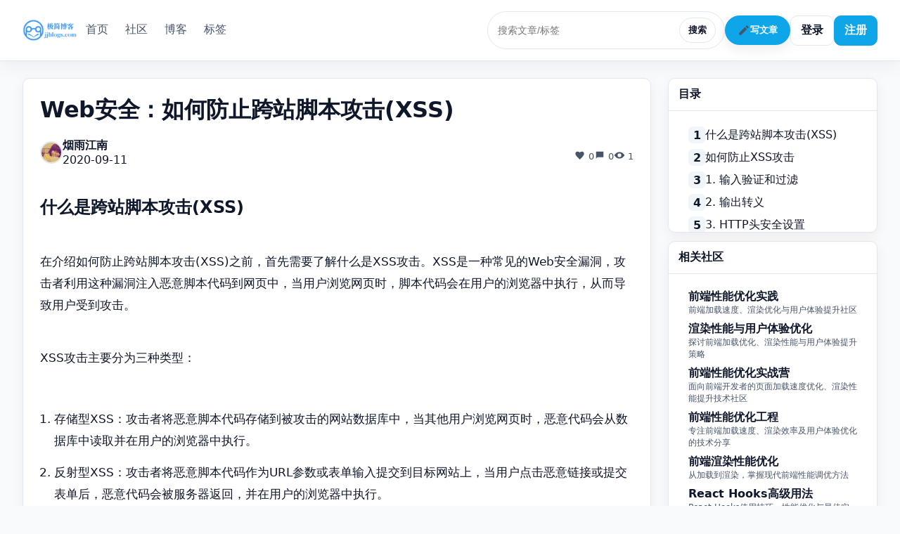

--- FILE ---
content_type: text/html;charset=UTF-8
request_url: https://www.jjblogs.com/post/1137534
body_size: 13440
content:
    <!doctype html>
    <html lang="zh-CN">
    <head>
        <meta charset="utf-8"/>
        <meta name="viewport" content="width=device-width, initial-scale=1"/>
            <title>Web安全：如何防止跨站脚本攻击(XSS) - 极简博客</title>

        <meta name="description"
              content="Web安全：如何防止跨站脚本攻击(XSS)"/>
        <meta name="keywords"
              content="XSS防护"/>

        <meta property="og:title" content="Web安全：如何防止跨站脚本攻击(XSS) - 极简博客"/>
        <meta property="og:description"
              content="Web安全：如何防止跨站脚本攻击(XSS)"/>
        <meta property="og:type" content="website"/>
        <link rel="icon" type="image/png" sizes="32x32" href="/assets/image/logo.png" />
        <link rel="shortcut icon" href="/assets/image/logo.png" type="image/png" />

        <link rel="stylesheet" href="/assets/css/style.css?v=dev"/>
        <link rel="stylesheet" href="/assets/css/user-center.css?v=dev"/>


            <script>

                var _hmt = _hmt || [];
                (function () {
                    var hm = document.createElement("script");
                    hm.src = "https://hm.baidu.com/hm.js?03a7e4e982e0678befa4f671452aa28b";
                    var s = document.getElementsByTagName("script")[0];
                    s.parentNode.insertBefore(hm, s);
                })();

            </script>

        <script>

            (function () {
                function buildHeaders(opts) {
                    var headers = Object.assign({}, (opts && opts.headers) || {});
                    if (!headers['Accept']) headers['Accept'] = 'application/json';
                    if (window.CSRF_TOKEN) headers['X-CSRF-Token'] = window.CSRF_TOKEN;
                    return headers;
                }

                function checkLoginRequired(resp) {
                    if (!resp) return false;
                    if (resp.status === 401 || resp.status === 403) return true;
                    if (resp.redirected && /\/login(\?|$)/.test(resp.url || '')) return true;
                    var ct = resp.headers && resp.headers.get && resp.headers.get('content-type');
                    if (ct && /^text\/html/i.test(ct) && (resp.redirected || /\/login(\?|$)/.test(String(resp.url || '')))) return true;
                    return false;
                }

                window.requestJson = function (url, opts) {
                    var headers = buildHeaders(opts);
                    var body = opts && opts.body;
                    var method = (opts && opts.method) || 'GET';
                    var isForm = (typeof FormData !== 'undefined') && (body instanceof FormData);
                    var isUrlEnc = (typeof URLSearchParams !== 'undefined') && (body instanceof URLSearchParams);
                    var isJsonBody = body != null && !isForm && !isUrlEnc && (headers['Content-Type'] === 'application/json' || typeof body === 'object');
                    var finalBody = body;
                    if (isJsonBody && method !== 'GET' && typeof body !== 'string') {
                        headers['Content-Type'] = headers['Content-Type'] || 'application/json';
                        finalBody = JSON.stringify(body);
                    } else if (isUrlEnc && method !== 'GET') {
                        headers['Content-Type'] = headers['Content-Type'] || 'application/x-www-form-urlencoded';
                        finalBody = body.toString();
                    }
                    var options = Object.assign({
                        headers: headers,
                        credentials: 'same-origin'
                    }, opts, {body: finalBody});
                    return fetch(url, options)
                        .then(function (r) {
                            if (checkLoginRequired(r)) throw new Error('请先登录');
                            return r.json().catch(function () {
                                return null;
                            });
                        })
                        .then(function (j) {
                            if (!j || j.code !== 200) throw new Error((j && j.message) || '网络错误');
                            return j;
                        });
                };
                window.requestData = function (url, opts) {
                    return window.requestJson(url, opts).then(function (j) {
                        return j.data;
                    });
                };
                window.requestText = function (url, opts) {
                    var headers = buildHeaders(opts);
                    var options = Object.assign({headers: headers, credentials: 'same-origin'}, opts);
                    return fetch(url, options).then(function (r) {
                        return r.text();
                    });
                };
            })();
        </script>
    </head>
    <body class="theme-minimal">
<header class="site-header">
    <div class="container header-inner">
        <a href="/" class="logo"><img src="/assets/image/logo_big.png" alt="极简博客" style="height:32px"/></a>
        <nav class="main-nav">
            <a href="/" class="">首页</a>
            <a href="/communities" class="">社区</a>
            <a href="/blog" class="active">博客</a>
            <a href="/tags" class="">标签</a>

        </nav>
        <div class="header-actions">
                <div class="search-box">
                    <input id="top-search" type="text" value="" placeholder="搜索文章/标签"/>
                    <button id="top-search-btn">搜索</button>
                </div>

                <button id="write-btn" class="accent">
                    <svg class="icon" width="18" height="18" viewBox="0 0 24 24" fill="currentColor" aria-hidden="true"><path d="M3 17.25V21h3.75L17.81 9.94l-3.75-3.75L3 17.25zM20.71 7.04a1 1 0 000-1.41l-2.34-2.34a1 1 0 00-1.41 0l-1.83 1.83 3.75 3.75 1.83-1.83z"/></svg>
                    写文章
                </button>
                <a class="button" href="/login">登录</a>
                <a class="button accent" href="/register">注册</a>
        </div>
    </div>
</header>

  <link rel="stylesheet" href="https://cdn.jsdelivr.net/npm/prismjs@1.29.0/themes/prism-tomorrow.css" />
  <link rel="stylesheet" href="https://cdn.jsdelivr.net/npm/prismjs@1.29.0/plugins/toolbar/prism-toolbar.css" />
  <link rel="stylesheet" href="https://cdn.jsdelivr.net/npm/prismjs@1.29.0/plugins/line-numbers/prism-line-numbers.css" />

  <main class="container container-wide layout post-layout" data-post-id="1137534">
    <section>
      <article class="card">
        <div class="content">
          <h1 class="title post-title">Web安全：如何防止跨站脚本攻击(XSS)</h1>
          <div class="card-header">
            <div class="avatar">
                <img src="//codeasks.oss-cn-zhangjiakou.aliyuncs.com/codeasks/mblog/logo/46.jpg" alt="烟雨江南">
            </div>
            <div class="meta">
              <a href="/users/46" class="author">烟雨江南</a>
              <span class="date-relative" data-ts="2020-09-11T15:55:14+08:00">2020-09-11T15:55:14+08:00</span>
            </div>
            <div class="stats header-stats">
              <span>
                <svg class="icon" width="16" height="16" viewBox="0 0 24 24" fill="currentColor" aria-hidden="true"><path d="M12 21.35l-1.45-1.32C5.4 15.36 2 12.28 2 8.5c0-2.5 2-4.5 4.5-4.5 1.74 0 3.41.81 4.5 2.09C12.59 4.81 14.26 4 16 4c2.5 0 4.5 2 4.5 4.5 0 3.78-3.4 6.86-8.05 11.54L12 21.35z"/></svg>
                0
              </span>
              <span>
                <svg class="icon" width="16" height="16" viewBox="0 0 24 24" fill="currentColor" aria-hidden="true"><path d="M4 4h16v12H7l-3 3V4z"/></svg>
                0
              </span>
              <span>
                <svg class="icon" width="16" height="16" viewBox="0 0 24 24" fill="currentColor" aria-hidden="true"><path d="M12 5c-7 0-11 7-11 7s4 7 11 7 11-7 11-7-4-7-11-7zm0 11a4 4 0 110-8 4 4 0 010 8z"/></svg>
                <span id="view-count">0</span>
              </span>
            </div>
          </div>
          <div id="post-body" class="post-body"><h2>什么是跨站脚本攻击(XSS)</h2>
<p>在介绍如何防止跨站脚本攻击(XSS)之前，首先需要了解什么是XSS攻击。XSS是一种常见的Web安全漏洞，攻击者利用这种漏洞注入恶意脚本代码到网页中，当用户浏览网页时，脚本代码会在用户的浏览器中执行，从而导致用户受到攻击。</p>
<p>XSS攻击主要分为三种类型：</p>
<ol>
 <li>
  <p>存储型XSS：攻击者将恶意脚本代码存储到被攻击的网站数据库中，当其他用户浏览网页时，恶意代码会从数据库中读取并在用户的浏览器中执行。</p></li>
 <li>
  <p>反射型XSS：攻击者将恶意脚本代码作为URL参数或表单输入提交到目标网站上，当用户点击恶意链接或提交表单后，恶意代码会被服务器返回，并在用户的浏览器中执行。</p></li>
 <li>
  <p>DOM-based XSS：攻击者通过修改网页的DOM结构来注入恶意脚本代码，当用户浏览修改后的页面时，恶意代码会被执行。</p></li>
</ol>
<h2>如何防止XSS攻击</h2>
<p>为了防止XSS攻击，开发人员需要采取以下一些措施：</p>
<h3>1. 输入验证和过滤</h3>
<p>对于用户输入的数据，无论是从表单、URL参数还是其他来源，都需要进行合适的验证和过滤。可以使用正则表达式或内置的过滤函数来验证和过滤输入数据，确保只有合法的数据被接受和显示在网页上。</p>
<h3>2. 输出转义</h3>
<p>在将用户输入展示到网页上之前，需要对输出数据进行转义，将特殊字符转换为它们的实体编码。例如，将"&lt;"转义为"&lt;"，将"&gt;"转义为"&gt;"，这样可以防止浏览器将输入数据解析为HTML标签或Javascript代码。</p>
<h3>3. HTTP头安全设置</h3>
<p>通过在HTTP响应头中添加安全策略，例如Content-Security-Policy头或X-XSS-Protection头，可以进一步增强网站对XSS攻击的防护能力。安全策略中可以设置限制脚本执行的来源和类型，以及阻止浏览器绕过XSS过滤器。这些策略可以帮助网站防止XSS攻击的发生。</p>
<h3>4. 权限控制</h3>
<p>确保网站的权限控制机制健全，只有授权用户才能执行敏感操作或访问受限资源。这样可以减少攻击者对网站进行XSS攻击的机会，因为他们无法在被攻击网站上执行恶意操作。</p>
<h3>5. 使用安全框架和库</h3>
<p>使用经过安全审计和测试的安全框架和库，可以提供一些内置的防护机制，例如自动进行输入验证和输出转义。这些工具可以减轻开发人员的负担，同时提供额外的保障。</p>
<h3>6. 定期更新和漏洞扫描</h3>
<p>保持网站系统和相关组件的更新是防止XSS攻击的有效措施之一。及时应用安全补丁和更新可以修复已知的漏洞，并减少被攻击的风险。此外，定期进行漏洞扫描可以发现新的安全漏洞，加强网站的安全性。</p>
<h2>结论</h2>
<p>跨站脚本攻击(XSS)是一种常见的Web安全漏洞，可以通过合理的安全措施来防止。开发人员应该始终将Web安全作为优先考虑，同时与测试人员和安全专家紧密合作，共同确保网站的安全性。只有通过防御措施和持续的安全监控，网站才能更好地抵御XSS攻击。</p>
<p>参考资源：</p>
<ul>
 <li>OWASP XSS Prevention Cheat Sheet: <a href="https://cheatsheetseries.owasp.org/cheatsheets/Cross_Site_Scripting_Prevention_Cheat_Sheet.html">https://cheatsheetseries.owasp.org/cheatsheets/Cross_Site_Scripting_Prevention_Cheat_Sheet.html</a></li>
 <li>Web Application Security Consortium: <a href="https://www.webappsec.org/">https://www.webappsec.org/</a></li>
</ul></div>
          <div class="tags post-tags">
              <a href="/tags/XSS%E9%98%B2%E6%8A%A4"># XSS防护</a>
          </div>
          <div class="post-actions">
            <button id="like-btn" class="button"><svg class="icon" width="16" height="16" viewBox="0 0 24 24" fill="currentColor" aria-hidden="true"><path d="M12 21.35l-1.45-1.32C5.4 15.36 2 12.28 2 8.5c0-2.5 2-4.5 4.5-4.5 1.74 0 3.41.81 4.5 2.09C12.59 4.81 14.26 4 16 4c2.5 0 4.5 2 4.5 4.5 0 3.78-3.4 6.86-8.05 11.54L12 21.35z"/></svg> 喜欢 <span id="like-count">0</span></button>
            <button id="collect-btn" class="button"><svg class="icon" width="16" height="16" viewBox="0 0 24 24" fill="currentColor" aria-hidden="true"><path d="M6 4h12a2 2 0 0 1 2 2v15l-8-4-8 4V6a2 2 0 0 1 2-2z"/></svg> <span class="label">收藏</span> <span id="fav-count">0</span></button>
            <button id="share-btn" class="button"><svg class="icon" width="16" height="16" viewBox="0 0 24 24" fill="currentColor" aria-hidden="true"><path d="M3.9 12a5 5 0 0 1 5-5h3v2h-3a3 3 0 0 0 0 6h3v2h-3a5 5 0 0 1-5-5zm7.2-3h3a5 5 0 0 1 0 10h-3v-2h3a3 3 0 0 0 0-6h-3V9z"/></svg> <span class="label">分享</span></button>
          </div>
        </div>
      </article>

      <!-- Ad Slot: PC Post Detail Middle -->
  <div class="widget ad-widget" style="margin-top:15px; background:#fff; border-radius:8px; padding:15px; box-shadow:0 1px 3px rgba(0,0,0,0.05);">
    <div class="widget-head" style="margin-bottom:10px; font-weight:600; color:#333;">相关推荐</div>
    <div class="widget-body">
        <div style="text-align:center; padding:30px 0; background:#f9fafb; border:1px dashed #e5e7eb; border-radius:4px;">
          
              <div style="font-size:14px; color:#6b7280; font-weight:500;">广告位招租</div>
                <div style="margin-top:8px;">
                    <a href="#" class="contact-us-trigger" data-contact-prefill="广告投放咨询" style="display:inline-block; font-size:12px; color:#2563eb; text-decoration:none; padding:4px 12px; border:1px solid #2563eb; border-radius:100px; transition:all 0.2s;">联系管理员投放</a>
                </div>
        </div>
    </div>
  </div>

      <section class="card similar-card">
        <div class="content">
          <div class="section-head"><h3>相似文章</h3></div>
          <ul id="similar-list" class="similar-list"></ul>
        </div>
      </section>


      <section class="card comments-card">
        <div class="content">
          <div class="comments-head">
            <h3>评论 <span id="comment-count" class="count">(0)</span></h3>
          </div>
          <form id="comment-form" class="comment-form">
            <div class="editor-toolbar">
              <button type="button" class="button" data-edit="bold">加粗</button>
              <button type="button" class="button" data-edit="italic">斜体</button>
              <button type="button" class="button" data-edit="link">链接</button>
              <button type="button" class="button" id="comment-emoji">表情</button>
              <label for="comment-image" class="button">图片</label>
              <input id="comment-image" type="file" accept="image/*" class="visually-hidden" />
            </div>
            <div id="comment-editor" class="editor" contenteditable="true" placeholder="写下你的看法..."></div>
            <div class="editor-status"><span id="editor-count">0</span>/2000</div>
            <div class="comment-form-actions">
              <button type="submit" id="comment-submit" class="button accent">发表评论</button>
            </div>
          </form>
          <div id="comments-list" class="comments-list" data-render="fragment"></div>
          <div class="load-more"><button id="comments-load-more" class="button">加载更多</button></div>
        </div>
      </section>
    </section>

    <aside class="sidebar">
      <div class="widget toc">
        <div class="widget-head"><h3>目录</h3></div>
        <div class="widget-body">
          <ul id="toc" class="ranking"></ul>
        </div>
      </div>
      <div class="widget" id="related-communities-widget" style="margin-top:12px;">
        <div class="widget-head"><h3>相关社区</h3></div>
        <div class="widget-body">
          <ul class="ranking" id="related-communities-list"><li style="color:var(--text-soft);">加载中...</li></ul>
        </div>
      </div>
  <div class="widget ad-widget" style="margin-top:15px; background:#fff; border-radius:8px; padding:15px; box-shadow:0 1px 3px rgba(0,0,0,0.05);">
    <div class="widget-head" style="margin-bottom:10px; font-weight:600; color:#333;">推广</div>
    <div class="widget-body">
        <div style="text-align:center; padding:30px 0; background:#f9fafb; border:1px dashed #e5e7eb; border-radius:4px;">
          
              <div style="font-size:14px; color:#6b7280; font-weight:500;">广告位招租</div>
                <div style="margin-top:8px;">
                    <a href="#" class="contact-us-trigger" data-contact-prefill="广告投放咨询" style="display:inline-block; font-size:12px; color:#2563eb; text-decoration:none; padding:4px 12px; border:1px solid #2563eb; border-radius:100px; transition:all 0.2s;">联系管理员投放</a>
                </div>
        </div>
    </div>
  </div>
    </aside>
  </main>

    <script src="https://cdn.jsdelivr.net/npm/prismjs@1.29.0/components/prism-core.min.js"></script>
    <script src="https://cdn.jsdelivr.net/npm/prismjs@1.29.0/plugins/autoloader/prism-autoloader.min.js"></script>
    <script src="https://cdn.jsdelivr.net/npm/prismjs@1.29.0/plugins/line-numbers/prism-line-numbers.min.js"></script>
    <script src="https://cdn.jsdelivr.net/npm/prismjs@1.29.0/plugins/toolbar/prism-toolbar.min.js"></script>
    <script src="https://cdn.jsdelivr.net/npm/prismjs@1.29.0/plugins/show-language/prism-show-language.min.js"></script>
    <script src="https://cdn.jsdelivr.net/npm/prismjs@1.29.0/plugins/copy-to-clipboard/prism-copy-to-clipboard.min.js"></script>
    <script>
      Prism.plugins.autoloader.languages_path = 'https://cdn.jsdelivr.net/npm/prismjs@1.29.0/components/';
      document.querySelectorAll('#post-body pre[class*="language-"]').forEach(function(el){ el.classList.add('line-numbers'); });
      (function(){
        var el = document.getElementById('similar-list');
        var pid = (document.querySelector('.post-layout')||document.body).getAttribute('data-post-id');
        if (el && pid) {
          requestText('/post/' + pid + '/similar', { method:'GET', headers: { 'Accept':'text/html' } })
            .then(function(html){ el.innerHTML = html.trim(); })
            .catch(function(){});
        }
      })();
      (function(){
        var widget = document.getElementById('related-communities-widget');
        var list = document.getElementById('related-communities-list');
        var pid = (document.querySelector('.post-layout')||document.body).getAttribute('data-post-id');
        if (!widget || !list || !pid) return;
        requestText('/post/' + pid + '/related-communities', { method:'GET', headers: { 'Accept':'text/html' } })
          .then(function(html){
            var trimmed = String(html || '').trim();
            list.innerHTML = trimmed || '<li style="color:var(--text-soft);">暂无相关社区</li>';
          })
          .catch(function(){
            list.innerHTML = '<li style="color:var(--text-soft);">加载失败</li>';
          });
      })();
      (function(){
        var container = document.getElementById('comments-list');
        var moreBtn = document.getElementById('comments-load-more');
        var form = document.getElementById('comment-form');
        var editor = document.getElementById('comment-editor');
        var countEl = document.getElementById('comment-count');
        var pid = (document.querySelector('.post-layout')||document.body).getAttribute('data-post-id');
        var currentPage = 1;
        var size = 10;
        var total = 0;
        var hasMore = false;
        function confirmAction(message){
          return new Promise(function(resolve){
            var m = document.getElementById('confirm-modal');
            if (!m) {
              m = document.createElement('div'); m.id = 'confirm-modal'; m.className = 'modal'; m.style.display = 'none';
              m.innerHTML = '<div class="modal-backdrop"></div>' +
                '<div class="modal-content">' +
                '<div class="modal-head"><h4>确认操作</h4></div>' +
                '<div class="modal-body"><p id="confirm-text"></p></div>' +
                '<div class="modal-actions"><button id="confirm-cancel" class="button">取消</button><button id="confirm-ok" class="button accent">删除</button></div>' +
                '</div>';
              document.body.appendChild(m);
            }
            var textEl = m.querySelector('#confirm-text'); if (textEl) textEl.textContent = String(message||'确认继续？');
            m.style.display = '';
            function close(){ m.style.display = 'none'; }
            var okBtn = m.querySelector('#confirm-ok');
            var cancelBtn = m.querySelector('#confirm-cancel');
            function onBackdrop(e){ if (e.target.classList && e.target.classList.contains('modal-backdrop')) { close(); resolve(false); } }
            function onOk(){ close(); resolve(true); }
            function onCancel(){ close(); resolve(false); }
            m.addEventListener('click', onBackdrop, { once: true });
            okBtn && okBtn.addEventListener('click', onOk, { once: true });
            cancelBtn && cancelBtn.addEventListener('click', onCancel, { once: true });
          });
        }
        function normalizeCommentActions(root){
          try {
            var scope = root || container;
            if (!scope) return;
            scope.querySelectorAll('.comment .comment-actions').forEach(function(actions){
              var likeBtn = actions.querySelector('.like-btn');
              if (likeBtn) {
                likeBtn.setAttribute('aria-label','赞同');
                // 移除按钮内的纯文本节点，保留图标与数量
                Array.prototype.slice.call(likeBtn.childNodes).forEach(function(n){ if (n.nodeType === 3) { likeBtn.removeChild(n); } });
                var lcInBtn = likeBtn.querySelector('.like-count');
                var lcSibling = !lcInBtn ? actions.querySelector(':scope > .like-count') : null;
                if (lcSibling) { likeBtn.appendChild(lcSibling); }
              }
              var replyBtn = actions.querySelector('.reply-btn');
              if (replyBtn) {
                replyBtn.setAttribute('aria-label','回复');
                Array.prototype.slice.call(replyBtn.childNodes).forEach(function(n){ if (n.nodeType === 3) { replyBtn.removeChild(n); } });
              }
              var delBtn = actions.querySelector('.delete-btn');
              if (delBtn) {
                delBtn.setAttribute('aria-label','删除');
                Array.prototype.slice.call(delBtn.childNodes).forEach(function(n){ if (n.nodeType === 3) { delBtn.removeChild(n); } });
              }
            });
          } catch(_) {}
        }
        function update(){ if (!moreBtn) return; moreBtn.style.display = hasMore ? '' : 'none'; }
        function request(url, opts){
          return requestData(url, opts);
        }
        function appendHtml(html){
          var tmp = document.createElement('div'); tmp.innerHTML = html.trim();
          var nodes = Array.prototype.slice.call(tmp.querySelectorAll('.comment'));
          var roots = nodes.filter(function(n){ return !n.classList.contains('reply'); });
          var replies = nodes.filter(function(n){ return n.classList.contains('reply'); });
          roots.forEach(function(n){ container.appendChild(n); });
          replies.forEach(function(n){
            if (container.contains(n)) return;
            var pid = n.getAttribute('data-pid');
            var parent = pid ? container.querySelector('.comment[data-id="' + pid + '"]') : null;
            if (parent) {
              var rwrap = parent.querySelector('.replies');
              if (!rwrap) { rwrap = document.createElement('div'); rwrap.className = 'replies'; parent.appendChild(rwrap); }
              rwrap.appendChild(n);
            } else {
              container.appendChild(n);
            }
          });
          normalizeCommentActions(container);
        }
        function initialLoad(){
          if (!container || !pid) return;
          if (moreBtn) moreBtn.style.display = 'none';
          
          hasMore = (currentPage * size) < total;
          
          var qs = new URLSearchParams({ page: String(1), size: String(size) });
          requestText('/post/' + encodeURIComponent(String(pid)) + '/comments/more?' + qs.toString(), { method:'GET', headers: { 'Accept':'text/html' } })
            .then(function(html){ appendHtml(html); update(); })
            .catch(function(){ update(); });
        }
        if (moreBtn && container && pid) {
          moreBtn.addEventListener('click', function(e){
            e.preventDefault();
            moreBtn.disabled = true; moreBtn.classList.add('loading');
            var qs = new URLSearchParams({ page: String(currentPage+1), size: String(size) });
            requestText('/post/' + encodeURIComponent(String(pid)) + '/comments/more?' + qs.toString(), { method:'GET', headers: { 'Accept':'text/html' } })
              .then(function(html){
                var trimmed = html.trim();
                if (!trimmed) { moreBtn.style.display = 'none'; return; }
                appendHtml(trimmed);
                currentPage += 1; moreBtn.disabled = false; moreBtn.classList.remove('loading');
                hasMore = (currentPage * size) < total;
                update();
              })
              .catch(function(){ moreBtn.disabled = false; moreBtn.classList.remove('loading'); });
          });
        }
        var activeEditorEl = null;
        function openEmojiModal(editorEl){
          activeEditorEl = editorEl || null;
          var modal = document.getElementById('emoji-modal');
          if (modal) {
            modal.style.display = '';
            if (!modal.__boundEmoji) {
              var grid = modal.querySelector('#emoji-grid');
              var closeBtn = document.getElementById('emoji-close');
              if (grid) {
                grid.addEventListener('click', function(e){
                  var btn = e.target.closest('.emoji-item'); if (!btn) return;
                  var emoji = btn.textContent || ''; if (!emoji) return;
                  if (activeEditorEl) { activeEditorEl.focus(); document.execCommand('insertText', false, emoji); }
                  closeEmojiModal();
                });
              }
              if (closeBtn) closeBtn.addEventListener('click', function(){ closeEmojiModal(); });
              modal.addEventListener('click', function(e){ if (e.target.classList.contains('modal-backdrop')) closeEmojiModal(); });
              modal.__boundEmoji = true;
            }
          }
        }
        function closeEmojiModal(){
          var modal = document.getElementById('emoji-modal');
          if (modal) modal.style.display = 'none';
          activeEditorEl = null;
        }
        if (container) {
          try {
            var obs = new MutationObserver(function(muts){ muts.forEach(function(m){ m.addedNodes && m.addedNodes.forEach(function(node){ if (node && node.querySelector) normalizeCommentActions(node); }); }); });
            obs.observe(container, { childList: true, subtree: true });
          } catch(_) {}
          container.addEventListener('click', function(e){
            var btn = e.target.closest('button'); if (!btn) return;
            var inlineEl = e.target.closest('.reply-inline');
            var itemEl = inlineEl || e.target.closest('.comment'); if (!itemEl) return;
            var id = Number(itemEl.getAttribute('data-id'));
            if (btn.classList.contains('like-btn')) {
              var liked = btn.classList.contains('liked');
              btn.disabled = true; btn.classList.add('loading');
              btn.classList.toggle('liked', !liked);
              request('/api/comments/' + id + '/like', { method: 'POST', body: { like: !liked } })
                .then(function(next){ var lc = itemEl.querySelector('.like-count'); if (lc) lc.textContent = String(next||0); })
                .catch(function(){ btn.classList.toggle('liked', liked); try{ showMessage('请先登录', 'error', 2500); }catch(_){} })
                .finally(function(){ btn.disabled = false; btn.classList.remove('loading'); });
            } else if (btn.classList.contains('reply-btn')) {
              var formEl = itemEl.querySelector('.reply-form'); 
              if (formEl) { 
                var show = (formEl.style.display === 'none');
                formEl.style.display = show ? '' : 'none'; 
                if (show) { 
                  var ed = formEl.querySelector('.reply-editor'); 
                  if (ed) { 
                    try { 
                      ed.focus(); 
                      var range = document.createRange(); 
                      range.selectNodeContents(ed); 
                      range.collapse(false); 
                      var sel = window.getSelection(); 
                      sel.removeAllRanges(); 
                      sel.addRange(range); 
                    } catch(_){} 
                  } 
                } 
              }
            } else if (btn.classList.contains('emoji-btn')) {
              var ed = itemEl.querySelector('.reply-editor'); openEmojiModal(ed);
            } else if (btn.classList.contains('submit-reply')) {
              var inputEl = itemEl.querySelector('.reply-input');
              var text = (inputEl && inputEl.value || '').trim();
              if (!text) {
                var editorEl = itemEl.querySelector('.reply-editor');
                text = (editorEl && editorEl.textContent || '').trim();
              }
              if (!text) return;
              btn.disabled = true; btn.classList.add('loading');
              request('/api/posts/' + pid + '/comments', { method: 'POST', body: { content: text, parentId: id } })
                .then(function(resp){
                  var parentComment = inlineEl ? inlineEl.closest('.comment') : itemEl;
                  var repliesEl = parentComment.querySelector('.replies');
                  if (!repliesEl) { repliesEl = document.createElement('div'); repliesEl.className = 'replies'; parentComment.appendChild(repliesEl); }
                  if (inlineEl || itemEl.classList.contains('reply')) {
                    var parentAuthorEl = itemEl.querySelector('.meta .author');
                    var parentAuthor = parentAuthorEl ? parentAuthorEl.textContent : '';
                    var ri = document.createElement('div'); ri.className = 'reply-inline'; ri.setAttribute('data-id', String(resp.id)); ri.setAttribute('data-pid', String(id));
                    ri.innerHTML = '<div class="reply-inline-head"><div class="meta"><span class="author">你</span> @ <span class="author">' + (parentAuthor||'') + '</span> · <span class="date-relative" data-ts="' + (resp.createdAt||'') + '">' + (resp.createdAt||'') + '</span></div><div class="comment-actions"><button class="button reply-btn" aria-label="回复"><svg class="icon" width="16" height="16" viewBox="0 0 24 24" fill="currentColor" aria-hidden="true"><path d="M4 4h16v12H7l-3 3V4z"/></svg></button><button class="button delete-btn" aria-label="删除"><svg class="icon" width="16" height="16" viewBox="0 0 24 24" fill="currentColor" aria-hidden="true"><path d="M3 6h18v2H3V6zm3 2h12v12H6V8zm3-5h6v3H9V3z"/></svg></button></div></div>' +
                                     '<div class="comment-body"></div>' +
                                     '<div class="reply-form" style="display:none;"><div class="editor-toolbar"><button type="button" class="button" data-edit="bold">加粗</button><button type="button" class="button" data-edit="italic">斜体</button><button type="button" class="button" data-edit="link">链接</button><button type="button" class="button emoji-btn">表情</button><label class="button">图片<input type="file" accept="image/*" class="visually-hidden reply-image" /></label></div><div class="editor reply-editor" contenteditable="true" placeholder="回复内容..."></div><div class="actions"><button class="button accent submit-reply">提交回复</button><button class="button cancel-reply">取消</button></div></div>';
                    var bd2 = ri.querySelector('.comment-body'); bd2.textContent = text;
                    repliesEl.appendChild(ri);
                  } else {
                    var rr = document.createElement('div'); rr.className = 'comment reply'; rr.setAttribute('data-id', String(resp.id)); rr.setAttribute('data-pid', String(id));
                    rr.innerHTML = '<div class="comment-head"><div class="avatar">你</div><div class="meta"><span class="author">你</span> · <span class="date-relative" data-ts="' + (resp.createdAt||'') + '">' + (resp.createdAt||'') + '</span></div></div>' +
                      '<div class="comment-content-row"><div class="comment-body"></div><div class="comment-actions">' +
                        '<button class="button like-btn" aria-label="赞同"><svg class="icon" width="16" height="16" viewBox="0 0 24 24" fill="currentColor" aria-hidden="true"><path d="M12 21.35l-1.45-1.32C5.4 15.36 2 12.28 2 8.5c0-2.5 2-4.5 4.5-4.5 1.74 0 3.41.81 4.5 2.09C12.59 4.81 14.26 4 16 4c2.5 0 4.5 2 4.5 4.5 0 3.78-3.4 6.86-8.05 11.54L12 21.35z"/></svg><span class="like-count">0</span></button>' +
                        '<button class="button reply-btn" aria-label="回复"><svg class="icon" width="16" height="16" viewBox="0 0 24 24" fill="currentColor" aria-hidden="true"><path d="M4 4h16v12H7l-3 3V4z"/></svg></button>' +
                        '<button class="button delete-btn" aria-label="删除"><svg class="icon" width="16" height="16" viewBox="0 0 24 24" fill="currentColor" aria-hidden="true"><path d="M3 6h18v2H3V6zm3 2h12v12H6V8zm3-5h6v3H9V3z"/></svg></button>' +
                      '</div></div>' +
                      '<div class="reply-form" style="display:none;"><div class="editor-toolbar"><button type="button" class="button" data-edit="bold">加粗</button><button type="button" class="button" data-edit="italic">斜体</button><button type="button" class="button" data-edit="link">链接</button><button type="button" class="button emoji-btn">表情</button><label class="button">图片<input type="file" accept="image/*" class="visually-hidden reply-image" /></label></div><div class="editor reply-editor" contenteditable="true" placeholder="回复内容..."></div><div class="actions"><button class="button accent submit-reply">提交回复</button><button class="button cancel-reply">取消</button></div></div>' +
                      '<div class="replies"></div>';
                    var bd = rr.querySelector('.comment-body'); bd.textContent = text;
                    repliesEl.appendChild(rr);
                    normalizeCommentActions(rr);
                  }
                  if (inputEl) { inputEl.value=''; }
                  var editorEl2 = itemEl.querySelector('.reply-editor'); if (editorEl2) { editorEl2.textContent=''; }
                  var rf = itemEl.querySelector('.reply-form'); if (rf) rf.style.display = 'none';
                })
                .catch(function(){ try{ showMessage('请先登录', 'error', 2500); }catch(_){} })
                .finally(function(){ btn.disabled = false; btn.classList.remove('loading'); });
            } else if (btn.classList.contains('delete-btn')) {
              var isReply = inlineEl ? true : itemEl.classList.contains('reply');
              confirmAction('确认删除该评论？该操作不可恢复').then(function(ok){
                if (!ok) return;
                btn.disabled = true; btn.classList.add('loading');
                requestJson('/api/posts/' + encodeURIComponent(String(pid)) + '/comments/' + String(id), { method: 'DELETE' })
                  .then(function(j){ if (!j || !j.data || j.data.ok !== true) throw new Error('error');
                    var removed = 1;
                    var parentComment2 = inlineEl ? inlineEl.closest('.comment') : itemEl;
                    var repliesEl2 = parentComment2.querySelector('.replies');
                    if (inlineEl) {
                      // remove descendants inline replies of this inline
                      if (repliesEl2) {
                        repliesEl2.querySelectorAll('.reply-inline[data-pid="' + String(id) + '"]').forEach(function(n){ n.parentNode && n.parentNode.removeChild(n); removed++; });
                      }
                      inlineEl.parentNode && inlineEl.parentNode.removeChild(inlineEl);
                    } else {
                      if (repliesEl2) {
                        repliesEl2.querySelectorAll('.comment.reply, .reply-inline').forEach(function(n){ n.parentNode && n.parentNode.removeChild(n); removed++; });
                      }
                      itemEl.parentNode && itemEl.parentNode.removeChild(itemEl);
                    }
                    var prev = (countEl && countEl.textContent) ? Number(countEl.textContent.replace(/[()]/g,'')) : 0;
                    var next = prev - removed; if (next < 0) next = 0;
                    if (countEl) countEl.textContent = '(' + String(next) + ')';
                  })
                  .catch(function(){ try{ showMessage('请先登录', 'error', 2500); }catch(_){} })
                  .finally(function(){ btn.disabled = false; btn.classList.remove('loading'); });
              });
            } else if (btn.classList.contains('cancel-reply')) {
              var inputEl2 = itemEl.querySelector('.reply-input'); if (inputEl2) inputEl2.value='';
              var editorEl3 = itemEl.querySelector('.reply-editor'); if (editorEl3) editorEl3.textContent='';
              var rf2 = itemEl.querySelector('.reply-form'); if (rf2) rf2.style.display = 'none';
            }
          });
        }
        // 评论编辑器工具栏与计数
        (function(){
          var toolbar = (form && form.querySelector('.editor-toolbar'));
          var emojiBtn = document.getElementById('comment-emoji');
          var fileInput = document.getElementById('comment-image');
          var counter = document.getElementById('editor-count');
          function updateCount(){ if (counter && editor) counter.textContent = String((editor.textContent||'').length); }
          if (toolbar && editor) {
            toolbar.addEventListener('click', function(e){
              var b = e.target.closest('button'); if (!b) return;
              var type = b.getAttribute('data-edit'); if (!type) return;
              editor.focus();
              if (type === 'bold') document.execCommand('bold');
              else if (type === 'italic') document.execCommand('italic');
              else if (type === 'link') { var url = prompt('输入链接地址'); if (url) document.execCommand('createLink', false, url); }
            });
          }
          if (emojiBtn && editor) { emojiBtn.addEventListener('click', function(){ openEmojiModal(editor); }); }
          if (fileInput && editor) {
            fileInput.addEventListener('change', function(){
              var f = fileInput.files && fileInput.files[0]; if (!f) return;
              var r = new FileReader(); r.onload = function(){ editor.focus(); document.execCommand('insertImage', false, r.result); updateCount(); }; r.readAsDataURL(f);
            });
          }
          if (editor) { editor.addEventListener('input', updateCount); updateCount(); }
        })();
        // 表情弹窗交互
        (function(){
          var modal = document.getElementById('emoji-modal'); if (!modal) return;
          var grid = modal.querySelector('#emoji-grid');
          var closeBtn = document.getElementById('emoji-close');
          if (grid) {
            grid.addEventListener('click', function(e){
              var btn = e.target.closest('.emoji-item'); if (!btn) return;
              var emoji = btn.textContent || ''; if (!emoji) return;
              if (activeEditorEl) { activeEditorEl.focus(); document.execCommand('insertText', false, emoji); }
              closeEmojiModal();
            });
          }
          if (closeBtn) closeBtn.addEventListener('click', function(){ closeEmojiModal(); });
          modal.addEventListener('click', function(e){ if (e.target.classList.contains('modal-backdrop')) closeEmojiModal(); });
        })();
        if (form && editor && container && pid) {
          var submitBtn = form.querySelector('button[type="submit"]');
          form.addEventListener('submit', function(e){
            e.preventDefault();
            var text = (editor && editor.textContent || '').trim(); if (!text) return;
            if (submitBtn) { submitBtn.disabled = true; submitBtn.classList.add('loading'); }
            request('/api/posts/' + pid + '/comments', { method: 'POST', body: { content: text } })
              .then(function(resp){ var wrap = document.createElement('div'); wrap.className = 'comment'; wrap.setAttribute('data-id', String(resp.id)); wrap.innerHTML = '<div class="comment-head"><div class="avatar">你</div><div class="meta"><span class="author">你</span> · <span class="date-relative" data-ts="' + (resp.createdAt||'') + '">' + (resp.createdAt||'') + '</span></div></div><div class="comment-content-row"><div class="comment-body"></div><div class="comment-actions"><button class="button like-btn" aria-label="赞同"><svg class="icon" width="16" height="16" viewBox="0 0 24 24" fill="currentColor" aria-hidden="true"><path d="M12 21.35l-1.45-1.32C5.4 15.36 2 12.28 2 8.5c0-2.5 2-4.5 4.5-4.5 1.74 0 3.41.81 4.5 2.09C12.59 4.81 14.26 4 16 4c2.5 0 4.5 2 4.5 4.5 0 3.78-3.4 6.86-8.05 11.54L12 21.35z"/></svg><span class="like-count">0</span></button><button class="button reply-btn" aria-label="回复"><svg class="icon" width="16" height="16" viewBox="0 0 24 24" fill="currentColor" aria-hidden="true"><path d="M4 4h16v12H7l-3 3V4z"/></svg></button><button class="button delete-btn" aria-label="删除"><svg class="icon" width="16" height="16" viewBox="0 0 24 24" fill="currentColor" aria-hidden="true"><path d="M3 6h18v2H3V6zm3 2h12v12H6V8zm3-5h6v3H9V3z"/></svg></button></div></div><div class="reply-form" style="display:none;"><div class="editor-toolbar"><button type="button" class="button" data-edit="bold">加粗</button><button type="button" class="button" data-edit="italic">斜体</button><button type="button" class="button" data-edit="link">链接</button><button type="button" class="button emoji-btn">表情</button><label class="button">图片<input type="file" accept="image/*" class="visually-hidden reply-image" /></label></div><div class="editor reply-editor" contenteditable="true" placeholder="回复内容..."></div><div class="actions"><button class="button accent submit-reply">提交回复</button><button class="button cancel-reply">取消</button></div></div><div class="replies"></div>'; var bd = wrap.querySelector('.comment-body'); bd.textContent = text; container.insertBefore(wrap, container.firstChild); normalizeCommentActions(wrap); if (editor) editor.textContent=''; var prev = (countEl && countEl.textContent) ? Number(countEl.textContent.replace(/[()]/g,'')) : 0; if (countEl) countEl.textContent = '(' + String(prev+1) + ')'; })
              .catch(function(){ try{ showMessage('请先登录', 'error', 2500); }catch(_){} })
              .finally(function(){ if (submitBtn) { submitBtn.disabled = false; submitBtn.classList.remove('loading'); } });
          });
        }
        initialLoad();
        update();
      })();

      
    </script>

  <div id="emoji-modal" class="modal" style="display:none;">
    <div class="modal-backdrop"></div>
    <div class="modal-content">
      <div class="modal-head"><h4>选择表情</h4></div>
      <div id="emoji-grid" class="emoji-grid">
        <button type="button" class="emoji-item">😀</button><button type="button" class="emoji-item">🙂</button><button type="button" class="emoji-item">😊</button><button type="button" class="emoji-item">😍</button><button type="button" class="emoji-item">😂</button><button type="button" class="emoji-item">🤣</button><button type="button" class="emoji-item">😉</button><button type="button" class="emoji-item">😎</button><button type="button" class="emoji-item">🥳</button><button type="button" class="emoji-item">😏</button>
        <button type="button" class="emoji-item">🙃</button><button type="button" class="emoji-item">😇</button><button type="button" class="emoji-item">😢</button><button type="button" class="emoji-item">😭</button><button type="button" class="emoji-item">😴</button><button type="button" class="emoji-item">😤</button><button type="button" class="emoji-item">😡</button><button type="button" class="emoji-item">😱</button><button type="button" class="emoji-item">🤔</button><button type="button" class="emoji-item">🙄</button>
        <button type="button" class="emoji-item">👍</button><button type="button" class="emoji-item">👎</button><button type="button" class="emoji-item">👏</button><button type="button" class="emoji-item">🙌</button><button type="button" class="emoji-item">✌️</button><button type="button" class="emoji-item">🤝</button><button type="button" class="emoji-item">💪</button><button type="button" class="emoji-item">🔥</button><button type="button" class="emoji-item">🎉</button><button type="button" class="emoji-item">🫶</button>
        <button type="button" class="emoji-item">❤️</button><button type="button" class="emoji-item">💔</button><button type="button" class="emoji-item">💯</button><button type="button" class="emoji-item">⭐</button><button type="button" class="emoji-item">🌟</button><button type="button" class="emoji-item">🚀</button><button type="button" class="emoji-item">☕</button><button type="button" class="emoji-item">🍻</button><button type="button" class="emoji-item">🍔</button><button type="button" class="emoji-item">🍕</button>
        <button type="button" class="emoji-item">🎁</button><button type="button" class="emoji-item">🐶</button><button type="button" class="emoji-item">🐱</button><button type="button" class="emoji-item">🌈</button><button type="button" class="emoji-item">🌞</button>
      </div>
      <div class="modal-actions"><button id="emoji-close" class="button">关闭</button></div>
    </div>
  </div>


    <div id="message-bar" class="message-bar hidden"></div>
    <button id="back-to-top" class="back-to-top hidden" aria-label="返回顶部">
        <svg class="icon" width="36" height="36" viewBox="0 0 24 24" aria-hidden="true" fill="none" stroke="#fff"
             stroke-width="5" stroke-linecap="round" stroke-linejoin="round">
            <path d="M12 19V5"/>
            <path d="M5 12l7-7 7 7"/>
        </svg>
    </button>
<footer class="site-footer" style="margin-top: 20px;">
  <div class="container footer-inner">
    <div class="links">
      <a href="/communities">社区</a>
      <a href="/blog">博客</a>
      <a href="/tags">标签</a>
      <a href="/privacy">隐私</a>
      <a href="/terms">条款</a>
      <a href="/sitemap.xml">Sitemap</a>
      <a href="/robots.txt">Robots</a>
      <a href="#" id="contact-us-link">联系我们</a>
    </div>
    <div class="info">
      <span>© 极简博客 2026</span>
        <span class="icp">京ICP备19058055号</span>
    </div>
  </div>
  <div id="contact-modal" class="modal hidden" aria-hidden="true">
    <div class="dialog">
      <div class="dialog-head">
        <h3>联系我们</h3>
        <button id="contact-close" class="button">关闭</button>
      </div>
      <div class="dialog-body">
        <div class="form-row">
          <label for="contact-name">您的称呼（可选）</label>
          <input id="contact-name" type="text" class="input" placeholder="请输入您的称呼" />
        </div>
        <div class="form-row">
          <label for="contact-contact">联系方式（必填）</label>
          <input id="contact-contact" type="text" class="input" placeholder="邮箱或手机号" required />
        </div>
        <div class="form-row">
          <label for="contact-content">留言内容（必填）</label>
          <textarea id="contact-content" class="input" rows="4" placeholder="请输入您要反馈的问题或建议" required></textarea>
        </div>
      </div>
      <div class="dialog-actions">
        <button id="contact-submit" class="button accent">发送</button>
      </div>
    </div>
  </div>
  <script src="/assets/js/main.js?v=1768978342453"></script>
</footer>
    </body>
    </html>


--- FILE ---
content_type: text/html;charset=UTF-8
request_url: https://www.jjblogs.com/post/1137534/similar
body_size: 288
content:
  <li>
    <a href="/post/1124773">Web安全：防止跨站脚本攻击</a>
      <div class="meta">跨站脚本攻击</div>
  </li>
  <li>
    <a href="/post/1188059">Web安全与跨站脚本攻击的防御策略（Web安全跨站脚本攻击）</a>
      <div class="meta">跨站脚本攻击</div>
  </li>
  <li>
    <a href="/post/121">跨站脚本攻击（XSS）</a>
      <div class="meta">XSS</div>
  </li>
  <li>
    <a href="/post/1155009">Web安全防御之跨站脚本攻击(XSS)防护指南?</a>
      <div class="meta">Web安全 · 跨站脚本攻击 · 防护指南</div>
  </li>
  <li>
    <a href="/post/1189159">如何实现跨站脚本攻击(XSS)的防御</a>
      <div class="meta">XSS攻击</div>
  </li>


--- FILE ---
content_type: text/html;charset=UTF-8
request_url: https://www.jjblogs.com/post/1137534/related-communities
body_size: 662
content:
  <li style="align-items:flex-start; gap:10px;">
    <a href="/community/129" style="flex:1; min-width:0;">
      <div style="font-weight:600; overflow:hidden; text-overflow:ellipsis; white-space:nowrap;">前端性能优化实践</div>
      <div style="font-size:12px;color:var(--text-soft);overflow:hidden;display:-webkit-box;-webkit-line-clamp:2;-webkit-box-orient:vertical;">前端加载速度、渲染优化与用户体验提升社区</div>
    </a>
  </li>
  <li style="align-items:flex-start; gap:10px;">
    <a href="/community/219" style="flex:1; min-width:0;">
      <div style="font-weight:600; overflow:hidden; text-overflow:ellipsis; white-space:nowrap;">渲染性能与用户体验优化</div>
      <div style="font-size:12px;color:var(--text-soft);overflow:hidden;display:-webkit-box;-webkit-line-clamp:2;-webkit-box-orient:vertical;">探讨前端加载优化、渲染性能与用户体验提升策略</div>
    </a>
  </li>
  <li style="align-items:flex-start; gap:10px;">
    <a href="/community/55" style="flex:1; min-width:0;">
      <div style="font-weight:600; overflow:hidden; text-overflow:ellipsis; white-space:nowrap;">前端性能优化实战营</div>
      <div style="font-size:12px;color:var(--text-soft);overflow:hidden;display:-webkit-box;-webkit-line-clamp:2;-webkit-box-orient:vertical;">面向前端开发者的页面加载速度优化、渲染性能提升技术社区</div>
    </a>
  </li>
  <li style="align-items:flex-start; gap:10px;">
    <a href="/community/96" style="flex:1; min-width:0;">
      <div style="font-weight:600; overflow:hidden; text-overflow:ellipsis; white-space:nowrap;">前端性能优化工程</div>
      <div style="font-size:12px;color:var(--text-soft);overflow:hidden;display:-webkit-box;-webkit-line-clamp:2;-webkit-box-orient:vertical;">专注前端加载速度、渲染效率及用户体验优化的技术分享</div>
    </a>
  </li>
  <li style="align-items:flex-start; gap:10px;">
    <a href="/community/112" style="flex:1; min-width:0;">
      <div style="font-weight:600; overflow:hidden; text-overflow:ellipsis; white-space:nowrap;">前端渲染性能优化</div>
      <div style="font-size:12px;color:var(--text-soft);overflow:hidden;display:-webkit-box;-webkit-line-clamp:2;-webkit-box-orient:vertical;">从加载到渲染，掌握现代前端性能调优方法</div>
    </a>
  </li>
  <li style="align-items:flex-start; gap:10px;">
    <a href="/community/35" style="flex:1; min-width:0;">
      <div style="font-weight:600; overflow:hidden; text-overflow:ellipsis; white-space:nowrap;">React Hooks高级用法</div>
      <div style="font-size:12px;color:var(--text-soft);overflow:hidden;display:-webkit-box;-webkit-line-clamp:2;-webkit-box-orient:vertical;">React Hooks使用技巧、性能优化与最佳实践交流社区</div>
    </a>
  </li>


--- FILE ---
content_type: text/css
request_url: https://www.jjblogs.com/assets/css/style.css?v=dev
body_size: 80976
content:
:root {
  --primary: #c92026; /* 保留醒目的红作为强调色 */
  --bg: #ffffff;      /* 纯白背景 */
  --bg-soft: #f3f4f6; /* 更中性的浅灰背景 */
  --text: #111827;    /* 更深的文字色，提升对比 */
  --text-soft: #4b5563; /* 次要文字灰 */
  --border: #111827;  /* 深色边框用于布鲁塔风格 */
  --card: #ffffff;    /* 卡片保持白底，靠边框区分 */
  --primary-soft: rgba(225, 29, 72, 0.12); /* 主题色柔化背景 */
  --accent: #0a84ff; /* 浅蓝主题色 */
  --accent-soft: rgba(10, 132, 255, 0.15); /* 浅蓝柔化背景 */
}

* { box-sizing: border-box; }
html, body { height: 100%; }
body {
  margin: 0;
  font-family: Inter, system-ui, -apple-system, Segoe UI, Roboto, Helvetica, Arial, "Microsoft YaHei", sans-serif;
  color: var(--text);
  background: var(--bg);
}

/* 通用辅助与隐藏类 */
.hidden { display: none !important; }
.visually-hidden { position: absolute !important; clip: rect(1px, 1px, 1px, 1px); padding: 0 !important; border: 0 !important; height: 1px !important; width: 1px !important; overflow: hidden; }

.container { width: 1400px; max-width: 95%; margin: 0 auto; }
/* Wider container for pages that need more width */

.site-header {
  position: sticky; top: 0; z-index: 1000;
  background: #fff;
  border-bottom: 2px solid var(--border);
}
.header-inner { display: flex; align-items: center; gap: 24px; padding: 12px 0; }
.logo { font-weight: 800; font-size: 20px; color: var(--text); text-decoration: none; }
.logo span { color: var(--primary); }
.logo img { height: 32px; display: block; }

.main-nav { display: flex; gap: 16px; }
.main-nav a { color: var(--text-soft); text-decoration: none; padding: 10px 12px; border-bottom: 2px solid transparent; }
.main-nav a.active, .main-nav a:hover { color: var(--text); border-bottom-color: var(--border); }

.header-actions { margin-left: auto; display: flex; align-items: center; gap: 12px; }
.search-box { display: flex; align-items: center; gap: 8px; padding: 6px 8px; background: #fff; border: 2px solid var(--border); border-radius: 0; }
.search-box input { width: 220px; border: none; outline: none; background: transparent; font-size: 14px; }
.search-box button { border: 2px solid var(--border); background: #fff; color: var(--text); padding: 8px 12px; border-radius: 0; cursor: pointer; }

button { border: 2px solid var(--border); background: #fff; color: var(--text); padding: 10px 14px; border-radius: 0; cursor: pointer; font-weight: 600; }
button.accent { background: var(--text); color: #fff; border-color: var(--text); }
button:hover { opacity: 0.96; }
.button.loading, button.loading { pointer-events: none; opacity: 0.72; }
.button.loading::after, button.loading::after { content: ''; display: inline-block; width: 14px; height: 14px; margin-left: 8px; border: 2px solid var(--border); border-top-color: var(--primary); border-radius: 50%; vertical-align: -2px; animation: spin 0.8s linear infinite; }
.button.accent.loading::after, button.accent.loading::after { border-color: rgba(255,255,255,0.7); border-top-color: #fff; }
@keyframes spin { to { transform: rotate(360deg); } }

.header-actions #write-btn {
  display: inline-flex;
  align-items: center;
  justify-content: center;
  gap: 8px;
  padding: 10px 16px;
  border-radius: 999px;
  background: var(--primary);
  border-color: var(--primary);
  color: #fff;
  box-shadow: 0 6px 18px rgba(15,23,42,0.08);
  transition: transform .06s ease, box-shadow .12s ease, filter .12s ease;
}
.header-actions #write-btn .icon { width: 18px; height: 18px; }
.header-actions #write-btn:hover { transform: translateY(-1px); filter: brightness(0.98); }

.header-actions .user-trigger {
  border-radius: 999px;
  padding: 6px 10px;
  transition: all .15s ease;
}
.header-actions .user-trigger:hover {
  background: var(--bg-soft);
  border-color: var(--primary);
}
.header-actions .user-trigger .avatar {
  width: 28px;
  height: 28px;
  border: 1px solid var(--primary);
  background: var(--primary);
  color: #fff;
}
.header-actions .user-dropdown {
  border-radius: 10px;
  box-shadow: 0 12px 32px rgba(15,23,42,0.08);
}

.hero { background: #fff; border-top: 2px solid var(--border); border-bottom: 2px solid var(--border); }
.hero-inner { padding: 36px 0; text-align: center; }
.hero h1 { font-size: 40px; margin: 0 0 10px; letter-spacing: 0.3px; }
.hero p { margin: 0 0 20px; color: var(--text-soft); }
.hero-search { display: inline-flex; gap: 8px; background: #fff; border: 2px solid var(--border); border-radius: 0; padding: 12px; }

.hero-search input { width: 520px; max-width: 70vw; border: none; outline: none; font-size: 16px; }
.hero-search button { border-radius: 999px; padding: 8px 14px; }

.trending-tags { margin-top: 14px; display: flex; gap: 8px; align-items: center; justify-content: center; flex-wrap: wrap; }
.trending-tags .label { color: var(--text-soft); font-size: 14px; }
.trending-tags .tag { text-decoration: none; color: var(--text); background: var(--bg-soft); border: 2px solid var(--border); border-radius: 0; padding: 6px 10px; }
.trending-tags .tag:hover { color: var(--primary); border-color: var(--primary); }

.layout { display: grid; grid-template-columns: 7fr 2fr; gap: 40px; padding: 40px 0; }
.layout > section, .layout > aside { min-width: 0; }
.layout.home-layout { align-items: start; grid-template-areas: 'main sidebar'; }
.layout.home-layout > section { grid-area: main; grid-column: 1; position: relative; z-index: 1; overflow-x: hidden; }
.layout.home-layout > aside { grid-area: sidebar; grid-column: 2; overflow-x: hidden; width: 100%; box-sizing: border-box; }
.layout.post-layout { grid-template-columns: 3fr 1fr; }
.layout.no-sidebar { grid-template-columns: 1fr; }
.section-head { display: flex; align-items: center; justify-content: space-between; margin-bottom: 16px; padding-bottom: 8px; border-bottom: 2px solid var(--border); }
.tabs { display: flex; gap: 8px; }
.tab { background: #fff; border: 2px solid var(--border); border-radius: 0; padding: 8px 12px; cursor: pointer; }
.tab.active { background: var(--text); color: #fff; border-color: var(--text); }

.articles { display: grid; grid-template-columns: 1fr; gap: 16px; min-width: 0; overflow-x: hidden; }
.post-item, .post-item .content { min-width: 0; }
.post-item .tags a { display: inline-block; max-width: 100%; }
.load-more { display: flex; justify-content: center; margin: 16px 0; }
.post-item .title { display: block; white-space: nowrap; overflow: hidden; text-overflow: ellipsis; }
.layout.home-layout .articles { grid-template-columns: 1fr; gap: 0; }
.layout.home-layout .articles .post-item {
  display: grid; grid-template-columns: 180px minmax(0, 1fr); gap: 16px;
  padding: 12px 0; border-bottom: 2px solid var(--border);
  background: transparent;
}
.layout.home-layout .articles .post-item.no-thumb { grid-template-columns: minmax(0, 1fr); }
.layout.home-layout .articles .post-item:last-child { border-bottom: none; }
.layout.home-layout .post-item .thumb {
  height: 140px; border: 2px solid var(--border); background: var(--bg-soft);
  width: 100%; box-sizing: border-box; overflow: hidden;
}
.post-item .thumb img { display: block; width: 100%; height: 100%; object-fit: cover; }
.layout.home-layout .post-item .content { padding: 0; }
.layout.home-layout .post-item .title { font-size: 20px; font-weight: 700; }
.layout.home-layout .post-item .excerpt { margin-top: 6px; }

/* 列表统计图标统一尺寸与对齐 */
.list-meta .stats .icon { width: 20px; height: 20px; display: inline-block; vertical-align: middle; }
.list-meta .stats span { display: inline-flex; align-items: center; gap: 6px; }
.origin-label { color: var(--text-soft); margin-top: 6px; font-size: 12px; }

/* 标签与来源同一行，炫彩样式 */
.tags-line { display: flex; align-items: center; gap: 10px; flex-wrap: wrap; margin-top: 6px; }
.tags-line .tags-wrap a { text-decoration: none; color: var(--text); background: var(--bg-soft); border: 2px solid var(--border); border-radius: 999px; padding: 4px 10px; font-size: 12px; }
.tags-line .tags-wrap a:hover { color: #fff; background: var(--text); border-color: var(--text); }
.origin-inline {margin-top: 1px; display: inline-flex; align-items: center; gap: 6px; padding: 4px 10px; border-radius: 999px; font-size: 14px; color: #fff; background: linear-gradient(135deg, #06b6d4 0%, #3b82f6 50%, #9333ea 100%);  }
.origin-inline:before { content: "★"; font-size: 12px; opacity: 0.9; }

/* 博客页：列表样式 */
.layout.blog-layout .articles { grid-template-columns: 1fr; gap: 0; }
.layout.blog-layout .articles .post-item {
  display: grid; grid-template-columns: 200px minmax(0, 1fr); gap: 16px;
  padding: 14px 0; border-bottom: 2px solid var(--border);
  background: transparent;
}
.layout.blog-layout .articles .post-item.no-thumb { grid-template-columns: minmax(0, 1fr); }
.layout.blog-layout .articles .post-item:last-child { border-bottom: none; }
.layout.blog-layout .post-item .thumb {
  height: 140px; border: 2px solid var(--border); background: var(--bg-soft);
  width: 100%; box-sizing: border-box; overflow: hidden;
}

/* 搜索页：列表样式，与首页/博客统一为非卡片列表 */
.layout.search-layout .articles { grid-template-columns: 1fr; gap: 0; }
.layout.search-layout .articles .post-item {
  display: grid; grid-template-columns: 180px minmax(0, 1fr); gap: 16px;
  padding: 12px 0; border-bottom: 2px solid var(--border);
  background: transparent;
}
.layout.search-layout .articles .post-item.no-thumb { grid-template-columns: minmax(0, 1fr); }
.layout.search-layout .articles .post-item:last-child { border-bottom: none; }
.layout.search-layout .post-item .thumb { height: 120px; border: 2px solid var(--border); background: var(--bg-soft); }
.layout.search-layout .post-item .thumb { width: 100%; box-sizing: border-box; overflow: hidden; }
.layout.search-layout .post-item .content { padding: 0; }
.layout.search-layout .post-item .title { font-size: 20px; font-weight: 700; }
.layout.search-layout .post-item .excerpt { margin-top: 6px; }

/* 搜索命中高亮 */
.articles .title em, .articles .excerpt em { background: #fff3a0; font-style: normal; padding: 0 2px; }

/* 搜索页：加载更多按钮居中与间距 */
/* 统一使用全局 .load-more，移除页面特定的间距差异 */
/* 删除 search 专用的 .load-more 间距，统一到全局 */

/* ===== Auth Pages: Login & Register ===== */
/* Post page: align with UI prototype */
.post-title { margin: 0 0 12px; font-size: 30px; line-height: 1.35; letter-spacing: -0.01em; }
.post-body { display: grid; gap: 16px; overflow-wrap: anywhere; word-break: break-word; }
.post-body pre { background: var(--bg-soft); border: 2px solid var(--border); border-radius: 8px; padding: 12px; overflow: visible; font-family: ui-monospace, SFMono-Regular, Menlo, Monaco, Consolas, "Liberation Mono", "Courier New", monospace; font-size: 13px; line-height: 1.6; max-width: 100%; white-space: pre-wrap; word-break: break-word; }
.post-body pre[class*="language-"] { border-radius: 10px; box-shadow: 0 6px 20px rgba(15,23,42,0.08); white-space: pre-wrap !important; word-break: break-word; }
.post-body pre[class*="language-"] { position: relative; padding-top: 36px; }
.post-body pre.line-numbers .line-numbers-rows { border-right: 0; }
.post-body pre.line-numbers .line-numbers-rows > span { background: none; border: 0; border-bottom: 0 !important; box-shadow: none !important; }
.post-body pre.line-numbers .line-numbers-rows > span:before { border: 0 !important; box-shadow: none !important; }
.post-body pre[class*="language-"] { background: #2d2d2d; }
.post-body pre[class*="language-"] code { background: transparent !important; text-shadow: none !important; white-space: inherit !important; }
.post-body pre[class*="language-"], .post-body pre[class*="language-"] code { text-shadow: none !important; }
.post-body pre[class*="language-"] code span { border: 0 !important; box-shadow: none !important; background-image: none !important; }
.post-body pre[class*="language-"] .token.comment,
.post-body pre[class*="language-"] .token.prolog,
.post-body pre[class*="language-"] .token.doctype,
.post-body pre[class*="language-"] .token.cdata { font-style: normal !important; text-decoration: none !important; }
.post-body pre[class*="language-"] .token.comment { border: 0 !important; background: transparent !important; box-shadow: none !important; }
.post-body pre[class*="language-"] .line-highlight { background: transparent !important; box-shadow: none !important; }
.post-body pre[class*="language-"] .toolbar { position: absolute; top: 0; left: 0; right: 0; height: 36px; display: flex; align-items: center; justify-content: space-between; padding: 6px 10px; border-bottom: 1px solid rgba(255,255,255,0.12); background: rgba(0,0,0,0.25); }
.post-body pre[class*="language-"] .toolbar .toolbar-item { font-size: 12px; color: #e5e7eb; }
.post-body pre[class*="language-"] .toolbar .toolbar-item button { border: 1px solid rgba(255,255,255,0.14); border-radius: 6px; padding: 4px 8px; background: rgba(255,255,255,0.1); color: #fff; }
.post-body code { background: var(--bg-soft); border: 1px solid var(--border); border-radius: 6px; padding: 2px 6px; font-family: ui-monospace, SFMono-Regular, Menlo, Monaco, Consolas, "Liberation Mono", "Courier New", monospace; font-size: 13px; white-space: pre-wrap; overflow-wrap: anywhere; word-break: break-word; }
.post-body pre code { background: transparent; border: 0; padding: 0; }
.post-body table { width: 100%; border-collapse: collapse; margin: 12px 0; table-layout: fixed; max-width: 100%; }
.post-body th, .post-body td { border: 2px solid var(--border); padding: 8px 10px; text-align: left; word-break: break-word; }
.post-body thead { background: var(--bg-soft); }
.post-body tbody tr:nth-child(odd) { background: #fff; }
.post-body tbody tr:nth-child(even) { background: var(--bg-soft); }
.post-actions { display: flex; gap: 10px; align-items: center; margin-top: 16px; justify-content: flex-end; }
.header-stats { margin-left: auto; }

.post-body img, .post-body video, .post-body iframe { max-width: 100%; height: auto; }
.post-body svg { max-width: 100%; height: auto; }
.post-body * { max-width: 100%; }
.card .content { min-width: 0; }

.empty-state { display: grid; place-items: center; text-align: center; min-height: 200px; background: var(--bg-soft); border: 2px solid var(--border); border-radius: 12px; }
.empty-state .inner { display: flex; flex-direction: column; align-items: center; gap: 8px; }
.empty-state .icon { width: 48px; height: 48px; color: var(--text-soft); }
.empty-state .title { font-size: 16px; font-weight: 700; color: var(--text); }
.empty-state .sub { font-size: 14px; color: var(--text-soft); }

/* Similar articles simple list */
.similar-list { list-style: none; padding: 0; margin: 0; display: grid; gap: 12px; }
.similar-list a { color: var(--text); text-decoration: none; }
.similar-list a:hover { color: var(--primary); }
.similar-list .meta { color: var(--text-soft); font-size: 12px; }
.similar-list li { padding: 10px 0; border-bottom: 1px solid var(--border); }
.similar-list li:last-child { border-bottom: none; }

/* Tags cloud (sidebar) */
.tags-cloud { display: flex; flex-wrap: wrap; gap: 8px; }
.tags-cloud a { text-decoration: none; color: var(--text); background: var(--bg-soft); border: 2px solid var(--border); border-radius: 0; padding: 6px 10px; }
.tags-cloud a:hover { color: var(--primary); border-color: var(--primary); }

/* Section separation cards */
.similar-card .section-head, .comments-card .comments-head { margin-bottom: 8px; }
.comments-head { display: flex; align-items: center; justify-content: space-between; padding-bottom: 8px; border-bottom: 1px solid var(--border); }
.comments-head .count { color: var(--text-soft); font-weight: 600; }

/* Comments layout */
.comments-list { display: grid; gap: 0; }
.comment { padding: 12px 0; background: transparent; border-bottom: 1px solid var(--border); border-radius: 0; }
.comments-list .comment:last-child { border-bottom: none; }
.comment-head { display: flex; align-items: center; gap: 8px; }
.comment .avatar { width: 32px; height: 32px; border-radius: 50%; background: transparent; border: 1px solid var(--border); color: var(--text); display: flex; align-items: center; justify-content: center; font-weight: 600; }
.comment .meta { display: inline-flex; flex-direction: row; align-items: baseline; gap: 6px; }
.comment-content-row { display: grid; grid-template-columns: 1fr auto; align-items: start; gap: 8px; margin-top: 8px; }
.comment-body { padding-left: 40px; color: var(--text-soft); line-height: 1.7; }
.comment-form { margin-top: 12px; display: grid; gap: 8px; }
.comment-form-actions { display: flex; justify-content: flex-end; }
.comment-actions { display: flex; gap: 6px; align-items: center; justify-content: flex-end; }
.comment-actions .button { border: 1px solid var(--border); background: transparent; color: var(--text-soft); padding: 6px 10px; border-radius: 999px; }
.comment-actions .button:hover { background: var(--bg-soft); color: var(--text); }
.comment-actions .button .icon { color: var(--text-soft); }
.comment .like-btn.liked { background: var(--primary); color: #fff; border-color: var(--primary); border-radius: 999px; }
.reply-form { margin-top: 8px; display: grid; gap: 8px; }
.reply-form .actions { display: flex; gap: 8px; justify-content: flex-end; }
.replies { margin-top: 8px; display: grid; gap: 8px; padding-left: 20px; }
.comment.reply { padding: 8px 0; border: 0; background: transparent; border-bottom: none; }
.layout.post-layout .editor-toolbar { display: flex; gap: 8px; margin-bottom: 8px; }
.layout.post-layout .editor { min-height: 100px; border: 1px solid var(--border); border-radius: 8px; padding: 10px; background: #fff; }
.layout.post-layout .editor-status { color: var(--text-soft); font-size: 12px; margin-top: 6px; text-align: right; }
.layout.post-layout .editor[contenteditable="true"]:empty:before { content: attr(placeholder); color: var(--text-soft); }
.layout.post-layout .editor:focus { outline: none; box-shadow: 0 0 0 4px var(--primary-soft); }
/* 对齐线程页评论风格 */
.layout.post-layout .comments-card .content { padding: 0; }
.layout.post-layout .comment .comment-head { display: flex; align-items: center; gap: 10px; margin-bottom: 8px; }
.layout.post-layout .comment .avatar { width: 28px; height: 28px; border-radius: 50%; border: 1px solid var(--border); display: grid; place-items: center; font-weight: 700; color: var(--primary); background: var(--bg-soft); }
.layout.post-layout .comment .meta { color: var(--text-soft); }
.layout.post-layout .comment .author { color: var(--text); font-weight: 600; }
.layout.post-layout .comment .comment-content-row { display: flex; align-items: start; justify-content: space-between; gap: 10px; }
.layout.post-layout .comment .comment-actions { display: inline-flex; gap: 8px; }
.layout.post-layout .comment .comment-actions .button { display: inline-flex; align-items: center; justify-content: center; gap: 6px; padding: 6px 10px; }
.layout.post-layout .comment .comment-actions .button .icon { display: block; }
.layout.post-layout .comment .comment-actions .like-btn .like-count { display: inline-block; min-width: 18px; text-align: center; }
.layout.post-layout .comment-actions .icon { width: 18px; height: 18px; }
.layout.post-layout .comments-list .replies { margin-left: 16px; border-left: 2px solid var(--border); padding-left: 12px; display: grid; gap: 10px; }
.layout.post-layout .reply-inline { padding: 6px 0; border-left: 3px dotted var(--border); margin-left: 4px; }
.layout.post-layout .reply-inline-head { display: flex; align-items: center; justify-content: space-between; gap: 8px; }
.layout.post-layout .reply-inline .meta { color: var(--text-soft); }
.layout.post-layout .reply-inline .comment-actions .button { padding: 4px 8px; }
.layout.post-layout .reply-inline .comment-body { margin-top: 4px; }
.emoji-grid { display: grid; grid-template-columns: repeat(auto-fill, minmax(36px, 36px)); gap: 8px; max-height: 300px; overflow: auto; justify-content: start; padding: 8px 0; }
.community-manage-page .section-head .actions .button,
.community-manage-page .cm-card .actions .button,
.community-manage-page .controls .pager .button,
.community-manage-page .form-row .button { display: inline-flex; align-items: center; justify-content: center; gap: 8px; padding: 8px 12px; border-radius: 10px; }
.community-manage-page .button .icon { width: 18px; height: 18px; display: inline-block; }
.community-manage-page .button.primary { background: var(--primary); color: #fff; border-color: var(--primary); }
.community-manage-page .button.accent { background: var(--primary); color: #fff; border-color: var(--primary); }
.community-manage-page .button.info { background: var(--accent); color: #fff; border-color: var(--accent); }
.community-manage-page .button.danger { background: #ef4444; color: #fff; border-color: #ef4444; }
.community-manage-page .controls .pager .button { border-radius: 999px; }
/* Ads manage page theme for submit button */
.community-manage-ads-page .button.primary { background: var(--primary); color: #fff; border-color: var(--primary); }
.emoji-grid .emoji-item { cursor: pointer; text-align: center; border-radius: 8px; font-size: 22px; line-height: 1; width: 36px; height: 36px; display: inline-flex; align-items: center; justify-content: center; padding: 0; margin: 0; border: 0; background: transparent; -webkit-appearance: none; appearance: none; user-select: none; }
.emoji-grid .emoji-item:hover { background: var(--bg-soft); }
.emoji-grid .emoji-item:active { transform: scale(.96); }
.emoji-grid .emoji-item:focus-visible { outline: 2px solid var(--primary-soft); outline-offset: 2px; }
.modal-backdrop { position: absolute; inset: 0; background: rgba(0,0,0,.35); }
.modal-content { position: relative; width: min(640px, 92vw); margin: 8vh auto; background: #fff; border-radius: 12px; box-shadow: 0 12px 48px rgba(15,23,42,.18); padding: 16px; box-sizing: border-box; }
.modal-actions { display: flex; justify-content: flex-end; margin-top: 12px; }

/* Sidebar sticky ToC */
.layout.post-layout .sidebar .widget.toc { position: sticky; top: 90px; align-self: start; max-height: calc(100vh - 500px); display: grid; grid-template-rows: auto 1fr; }
.layout.post-layout .sidebar .widget.toc .widget-body { overflow-y: auto; overflow-x: hidden; }
.layout.post-layout .sidebar .widget.toc .widget-body { scrollbar-width: thin; scrollbar-color: var(--text-soft) var(--bg-soft); }
.layout.post-layout .sidebar .widget.toc .widget-body::-webkit-scrollbar { width: 6px; }
.layout.post-layout .sidebar .widget.toc .widget-body::-webkit-scrollbar-track { background: var(--bg-soft); }
.layout.post-layout .sidebar .widget.toc .widget-body::-webkit-scrollbar-thumb { background: var(--text-soft); border-radius: 3px; }
.layout.post-layout .sidebar .widget.toc .widget-body::-webkit-scrollbar-thumb:hover { background: var(--text); }
.layout.post-layout #toc { list-style: none; margin: 0; padding: 8px 14px; display: grid; gap: 8px; overflow-x: hidden; }
.layout.post-layout #toc li { display: flex; align-items: center; gap: 10px; }
.layout.post-layout #toc li { min-width: 0; }
.layout.post-layout #toc li > * { min-width: 0; }
.layout.post-layout #toc a { flex: 1; display: block; color: var(--text); text-decoration: none; white-space: nowrap; overflow: hidden; text-overflow: ellipsis; min-width: 0; max-width: 100%; }
.layout.post-layout #toc a * { white-space: nowrap; overflow: hidden; text-overflow: ellipsis; }
.layout.post-layout #toc a:hover { color: var(--primary); }
/* 详情页：相似文章列表为非卡片列表样式，与首页/博客统一 */
.layout.post-layout .articles .post-item {
  display: grid; grid-template-columns: 180px 1fr; gap: 16px;
  padding: 12px 0; border-bottom: 2px solid var(--border);
  background: transparent;
}
.layout.post-layout .articles .post-item:last-child { border-bottom: none; }
.layout.post-layout .post-item .thumb { height: 120px; border: 2px solid var(--border); background: var(--bg-soft); }
.layout.post-layout .post-item .content { padding: 0; }
.layout.post-layout .post-item .title { font-size: 20px; font-weight: 700; }
.auth-page .auth-main { padding: 24px 0; }
/* 让登录/注册主区域自适应拉满全屏（除去头尾），并居中显示 */
body.auth-page { min-height: 100vh; display: flex; flex-direction: column; }
body.auth-page .auth-main { flex: 1 0 auto; display: flex; align-items: center; justify-content: center; }
/* 认证页面板宽度更友好，避免内容过窄 */
.auth-page .auth-panel { width: 100%; max-width: 720px; }
.auth-page .auth-panel { border: 1px solid var(--border); border-radius: 8px; background: var(--card); padding: 24px; box-shadow: 0 8px 24px rgba(15,23,42,0.06); margin: 0 auto; }
.auth-page .auth-panel h2 { margin: 0 0 16px; font-size: 24px; letter-spacing: -0.02em; text-align: center; }
.auth-page .auth-form .form-row { display: grid; gap: 8px; margin: 14px 0; }
.auth-page .auth-form label { font-weight: 600; }
.auth-page .auth-form .input { border: 2px solid var(--border); background: #fff; color: var(--text); padding: 12px 14px; border-radius: 8px; width: 100%; outline: none; transition: box-shadow .2s ease, border-color .2s ease, background .2s ease; }
.auth-page .auth-actions { display: flex; gap: 10px; justify-content: center; margin: 18px 0; }
/* 输入附加控件：密码显示切换与容器 */
.auth-page .input-wrap { position: relative; }
.auth-page .toggle-eye { position: absolute; right: 10px; top: 50%; transform: translateY(-50%); cursor: pointer; color: var(--text-soft); padding: 6px; border-radius: 6px; transition: color .2s ease, background .2s ease; }

/* Error pages */
body.error-page { min-height: 100vh; display: flex; flex-direction: column; }
.error-main { flex: 1 0 auto; display: flex; align-items: center; justify-content: center; padding: 24px 0; }
.error-panel { width: 100%; max-width: 720px; border: 1px solid var(--border); border-radius: 8px; background: var(--card); padding: 24px; box-shadow: 0 8px 24px rgba(15,23,42,0.06); margin: 0 auto; }
.error-panel .section-head { justify-content: center; }
.error-panel .section-head h2 { margin: 0; font-size: 24px; letter-spacing: -0.02em; }
.error-panel .content { text-align: center; color: var(--text-soft); }
.error-panel .content p { margin: 8px 0; }
.error-actions { display: flex; justify-content: center; margin-top: 16px; }
.auth-page .toggle-eye:hover { color: var(--text); background: var(--bg-soft); }
.auth-page .toggle-eye svg { display: block; width: 20px; height: 20px; }
.auth-page .input-wrap:focus-within .input { border-color: var(--text); box-shadow: 0 0 0 4px var(--primary-soft); }

/* Header Icon Button & Badge */
.icon-btn {
  position: relative;
  display: inline-flex;
  align-items: center;
  justify-content: center;
  height: 40px;
  padding: 0 12px;
  border: 2px solid var(--border);
  background: #fff;
  color: var(--text);
  text-decoration: none;
  font-weight: 600;
  margin-right: 8px;
}
.icon-btn:hover { background: var(--bg-soft); }

.icon-btn .badge {
  position: absolute;
  top: -8px;
  right: -8px;
  background: var(--primary);
  color: #fff;
  font-size: 10px;
  height: 18px;
  min-width: 18px;
  border-radius: 9px;
  display: flex;
  align-items: center;
  justify-content: center;
  padding: 0 4px;
  border: 2px solid #fff;
  box-shadow: 0 2px 4px rgba(0,0,0,0.1);
}

.header-actions .icon-btn {
  border: 0;
  background: transparent;
  padding: 0;
  height: 24px;
  margin-right: 8px;
}
.header-actions .icon-btn .icon {
  width: 18px;
  height: 18px;
  color: var(--text);
}

.auth-page .auth-form .input:focus { border-color: var(--text); box-shadow: 0 0 0 4px var(--primary-soft); }
/* 表单错误与提示 */
.auth-page .form-error { display: none; margin-top: 8px; border: 2px solid var(--primary); background: rgba(225,29,72,0.08); color: var(--primary); padding: 10px 12px; border-radius: 6px; font-weight: 600; }
.auth-page .hint { margin-top: 8px; color: var(--text-soft); font-size: 13px; text-align: center; }
.auth-page .auth-actions .accent { min-width: 120px; }

/* 注册页：邮箱输入与发送按钮同行、紧凑布局 */
.auth-page .form-row.inline.email-line { grid-template-columns: 1fr auto; align-items: center; gap: 6px; }
.auth-page .form-row.inline.email-line .actions { margin-top: 0; }

@media (max-width: 640px) {
  .auth-page .auth-panel { padding: 16px; max-width: 92vw; }
  .auth-page .auth-actions { flex-direction: column; gap: 12px; }
}
/* 通用按钮类（同时用于 <button> 和 <a>） */
.button { border: 2px solid var(--border); background: #fff; color: var(--text); padding: 10px 14px; border-radius: 0; text-decoration: none; display: inline-block; font-weight: 600; }
.button.accent { background: var(--text); color: #fff; border-color: var(--text); }

/* 通用表单样式（用于 write/center 等页面） */
.form-row { display: grid; gap: 8px; margin: 12px 0; }
.form-row.inline { grid-template-columns: 1fr 1fr; align-items: end; }
/* 写作页：三列紧凑行（标签/分类/类型）- 极简对齐 */
.form-row.inline.compact-three { grid-template-columns: 1fr 1fr auto; align-items: end; gap: 8px; }
.form-row.inline.compact-three > div label { display: block; font-weight: 600; margin-bottom: 6px; color: var(--text); }
.form-row.inline.compact-three > div:last-child label { display: inline-block; margin: 0 10px 0 0; color: var(--text-soft); }
.form-row.inline.compact-three .radio-group { display: inline-flex; align-items: center; gap: 12px; padding: 0; border: 0; background: transparent; border-radius: 0; }
.form-row.inline.compact-three .radio-group label { margin: 0; color: var(--text); }
.form-row.inline.compact-three .radio-group input { vertical-align: middle; }
.form-row.inline.compact-three .select { min-width: 200px; }
.input, .select, .textarea { border: 2px solid var(--border); background: #fff; color: var(--text); padding: 10px 12px; border-radius: 0; width: 100%; font-size: 14px; }
.select { appearance: none; }
.radio-group { display: flex; gap: 16px; align-items: center; }
.actions { display: flex; gap: 8px; justify-content: flex-end; }
.hint { color: var(--text-soft); font-size: 12px; }
.write-layout { display: grid; grid-template-columns: minmax(0, 1fr) 360px; gap: 16px; align-items: start; }
.meta-panel { position: sticky; top: 80px; height: max-content; }
.edit-main .editor-modes { margin: 10px 0; display: flex; gap: 8px; }
.edit-main.card { padding: 16px; }
.editor-area { border: 1px solid var(--border); background: #fff; min-height: 420px; padding: 10px; }
.mode-tab { border-radius: 999px; }
.mode-tab.active { color: var(--text); }
.meta-panel .form-row { margin: 10px 0; }
.meta-panel .radio-group { display: inline-flex; align-items: center; gap: 12px; }
.meta-panel .cover-uploader { justify-items: center; text-align: center; }
.meta-panel .cover-uploader .cover-preview { max-width: 100%; }
.meta-panel .cover-uploader .cover-controls { display: flex; justify-content: center; }

/* 通用弹窗样式 */
.modal { position: fixed; inset: 0; background: rgba(17,24,39,0.35); display: grid; place-items: center; z-index: 1000; }
.dialog { width: 560px; max-width: 92vw; border: 2px solid var(--border); border-radius: 8px; background: var(--card); }
.dialog-head { display: flex; align-items: center; justify-content: space-between; padding: 12px 14px; border-bottom: 2px solid var(--border); }
.dialog-body { padding: 14px; }
.dialog-actions { padding: 12px 14px; border-top: 2px solid var(--border); display: flex; justify-content: flex-end; }

/* ===== Tags Page ===== */
.tags-page .tags-main { padding: 24px 0; }
.tags-page .tags-summary { color: var(--text-soft); margin: 0 0 12px; }
.tags-page .section-head .tags-summary { margin: 0; }
.tags-page .tag-grid { display: grid; grid-template-columns: repeat(auto-fit, minmax(180px, 1fr)); gap: 14px; }
.tags-page .tag-item {
  display: flex; justify-content: space-between; align-items: center;
  border: 2px solid var(--border); background: #fff; padding: 14px 16px;
  text-decoration: none; color: var(--text);
  transition: transform .12s ease, background .12s ease, border-color .12s ease;
}
.tags-page .tag-item:hover { background: var(--bg-soft); border-color: var(--text); transform: translateY(-1px); }
.tags-page .tag-item .name { font-weight: 700; font-size: 16px; letter-spacing: 0.2px; }
.tags-page .tag-item .count {
  color: var(--text); font-size: 12px; font-weight: 700;
  border: 2px solid var(--border); background: var(--bg-soft);
  padding: 4px 10px; border-radius: 6px; min-width: 42px; text-align: center;
}
/* 标签页：加载更多按钮居中与间距 */
/* 删除 tags 专用的 .load-more 间距，统一到全局 */

@media (max-width: 820px) {
  .tags-page .tag-grid { grid-template-columns: repeat(auto-fit, minmax(150px, 1fr)); }
}
.layout.blog-layout .post-item .content { padding: 0; }
.layout.blog-layout .post-item .title { font-size: 20px; font-weight: 700; }
.layout.blog-layout .post-item .excerpt { margin-top: 6px; }
.layout.blog-layout .list-meta .stats .icon { width: 18px; height: 18px; }
.card { border: 2px solid var(--border); border-radius: 0; padding: 20px; background: var(--card); box-shadow: none; }
.card-header { display: flex; align-items: center; gap: 12px; margin-bottom: 8px; margin-top: 8px; flex-wrap: wrap; }
.card .thumb { height: 120px; border: 2px solid var(--border); background: var(--bg-soft); margin-bottom: 12px; }
.layout.post-layout .card .thumb { aspect-ratio: 16 / 9; width: 100%; height: auto; overflow: hidden; border-radius: 8px; }
.layout.post-layout .card .thumb img { width: 100%; height: 100%; object-fit: cover; display: block; }
.card-header .list-meta { display: flex; flex-direction: row; flex-wrap: wrap; gap: 10px; align-items: center; color: var(--text-soft); }
.card-header .list-meta span { display: inline-flex; align-items: center; gap: 6px; }
.card-header .list-meta .icon { width: 16px; height: 16px; }
.avatar { width: 32px; height: 32px; border-radius: 50%; background: var(--bg-soft); display: grid; place-items: center; font-weight: 700; color: var(--primary); }
.avatar.large { width: 56px; height: 56px; font-size: 20px; }
.bio { color: var(--text-soft); }
.meta { display: flex; flex-direction: column; }
.author { text-decoration: none; color: var(--text); font-weight: 600; }
.date { font-size: 12px; color: var(--text-soft); }
.title { display: inline-block; margin: 6px 0 8px; font-size: 20px; color: var(--text); text-decoration: none; font-weight: 700; }
.title:hover { color: var(--primary); }
.excerpt { margin: 0 0 10px; color: var(--text-soft); }
.tags { display: flex; flex-wrap: wrap; gap: 8px; font-size: 13px; color: var(--text-soft); }
.tags span { background: var(--bg-soft); border: 2px solid var(--border); border-radius: 0; padding: 6px 10px; }
.tags a { text-decoration: none; color: var(--text-soft); background: var(--bg-soft); border: 2px solid var(--border); border-radius: 0; padding: 6px 10px; }
.tags a:hover { color: var(--primary); border-color: var(--primary); }
.tag { border: 2px solid var(--border); background: #fff; border-radius: 0; padding: 6px 10px; }
.stats { display: flex; gap: 16px; font-size: 14px; color: var(--text-soft); margin-top: 8px; }

.filters-bar { display: flex; gap: 8px; flex-wrap: wrap; }
.filters-bar.collapsed { flex-wrap: nowrap; max-height: 44px; overflow: hidden; position: relative; }
.filters-actions { margin-top: 8px; display: flex; justify-content: center; }

.sidebar { gap: 16px; }
.sidebar, .sidebar .widget { max-width: 100%; }
.sidebar .widget img { max-width: 100%; height: auto; display: block; }
.widget { border: 2px solid var(--border); border-radius: 0; background: var(--card); overflow: hidden; }
.widget-head { padding: 12px 14px; border-bottom: 2px solid var(--border); display: flex; align-items: center; justify-content: space-between; }
.widget-head h3 { margin: 0; font-size: 16px; }
.widget-body { padding: 14px; }
.ranking { list-style: none; margin: 0; padding: 8px 14px; display: grid; gap: 8px; }
.ranking li { display: flex; align-items: center; justify-content: space-between; }
.ranking a { text-decoration: none; color: var(--text); }
.ranking a:hover { color: var(--primary); }
.rank { width: 24px; height: 24px; border-radius: 6px; background: var(--bg-soft); display: grid; place-items: center; font-weight: 700; }
.score { color: var(--text-soft); font-size: 12px; }
.notice p { margin: 0; color: var(--text-soft); }

.site-footer { border-top: 2px solid var(--border); padding: 18px 0; background: var(--bg-soft); }
.footer-inner { display: flex; align-items: center; justify-content: space-between; }
.links { display: flex; gap: 12px; }
.links a { color: var(--text-soft); text-decoration: none; }
.links a:hover { color: var(--text); }

@media (max-width: 820px) {
  .layout { grid-template-columns: 1fr; gap: 24px; padding: 24px 0; }
  .layout.home-layout .articles { grid-template-columns: 1fr; }
  .layout.home-layout .articles .post-item { grid-template-columns: 120px 1fr; }
  .layout.home-layout { grid-template-areas: 'main' 'sidebar'; }
  .layout.blog-layout .articles { grid-template-columns: 1fr; }
  .layout.blog-layout .articles .post-item { grid-template-columns: 120px 1fr; }
  .layout.search-layout .articles { grid-template-columns: 1fr; }
  .layout.search-layout .articles .post-item { grid-template-columns: 120px 1fr; }
  .write-layout { grid-template-columns: 1fr; }
  .meta-panel { position: static; }
}

@media (max-width: 640px) {
  .header-inner { gap: 12px; }
  .main-nav { display: none; }
  .search-box input { width: 160px; }
  .hero h1 { font-size: 24px; }
  .hero-search input { width: 320px; }
}

/* 暗色模式 */
.dark {
  --bg: #0b0f1a;
  --bg-soft: #0f1525;
  --text: #eef2ff;
  --text-soft: #cbd5e1;
  --border: #1f2937;
  --card: #0f1525;
  --primary-soft: rgba(225, 29, 72, 0.18);
}

/* ===== v2 enhancements: visual refinements, palette, and micro-interactions ===== */
:root {
  --primary: #e11d48; /* rose-600 */
  --border: #e6e8eb;
  --primary-soft: rgba(225, 29, 72, 0.12);
}

.site-header {
  box-shadow: 0 6px 24px rgba(15,23,42,0.06);
}
.header-inner { padding: 14px 0; }
.main-nav a {
  position: relative;
  transition: color .2s ease;
}
.main-nav a::after {
  content: "";
  position: absolute; left: 10px; right: 10px; bottom: 4px;
  height: 2px; border-radius: 2px; background: transparent; transition: background .2s ease;
}
.main-nav a:hover::after, .main-nav a.active::after { background: var(--primary); }

.hero {
  background:
    radial-gradient(50% 100% at 80% 0%, rgba(225,17,72,0.12) 0%, rgba(255,255,255,0) 60%),
    linear-gradient(180deg, var(--bg-soft), #fff);
}
.hero-inner { padding: 48px 0; }
.hero h1 { font-size: 36px; letter-spacing: -0.02em; }
.hero p { font-size: 16px; }
.hero-search {
  border-radius: 999px; padding: 12px; border-color: #e9edf1;
}
.hero-search input { font-size: 16px; }
.hero-search:focus-within { box-shadow: 0 0 0 4px rgba(225, 17, 72, 0.12); }

/* ===== Personal Center (center.html) ===== */
.center-page .user-main {
  display: grid;
  grid-template-columns: 320px 1fr;
  gap: 24px;
  padding: 24px 0;
}
.center-page .profile-head { display: flex; align-items: center; gap: 12px; }
/* 个人中心布局与样式 */
body.center-page .user-main { display: grid; grid-template-columns: 320px 1fr; gap: 24px; padding: 24px 0; }
.center-page .panel { border: 1px solid var(--border); border-radius: 8px; background: var(--card); }
.center-page .user-sidebar { padding: 16px; }
.center-page .user-content { padding: 16px; }
.center-page .stats-grid { display: grid; grid-template-columns: repeat(4, 1fr); gap: 12px; margin-top: 12px; }
.center-page .stat { text-align: center; background: var(--bg-soft); border: 1px solid var(--border); border-radius: 6px; padding: 10px; }
.center-page .tabs { display: flex; gap: 8px; }
.center-page .tab { padding: 8px 12px; border: 1px solid var(--border); background: #fff; cursor: pointer; }
.center-page .tab.active { background: var(--primary-soft); border-color: var(--primary); }
.center-page .sidebar-actions { margin-top: 16px; display: flex; justify-content: center; }
.center-page .articles { display: grid; grid-template-columns: 1fr; gap: 18px; }
.center-page .load-more { margin-top: 16px; text-align: center; }
.center-page .articles .post-item { display: grid; grid-template-columns: 180px 1fr; gap: 12px; padding: 18px 0; border-bottom: 1px solid var(--border); }
.center-page .articles .post-item.no-thumb { grid-template-columns: 1fr; }
.center-page .post-item .thumb { height: 120px; border: 2px solid var(--border); background: var(--bg-soft); }
.center-page .post-item .content .excerpt { color: var(--text-soft); margin: 6px 0; }
.center-page .post-item .actions { display: flex; gap: 10px; justify-content: flex-end; }


.center-page .article .actions { display: flex; gap: 8px; justify-content: flex-start; }

/* 列表项底部：用户信息 + 统计 右对齐一行 */
.post-item .content .list-meta { display: flex; gap: 10px; align-items: center; justify-content: flex-start; margin-top: 6px; }
.post-item .content .list-meta .stats { margin-left: auto; display: inline-flex; gap: 10px; color: var(--text-soft); }
.post-item .content .list-meta .card-header { display: inline-flex; align-items: center; gap: 8px; }

/* 写作页布局与编辑器样式 */
.editor-shell { border: 1px solid var(--border); border-radius: 8px; background: var(--card); padding: 16px; }
.editor-modes { display: flex; gap: 8px; margin: 8px 0 12px; }
.mode-tab { padding: 8px 12px; border: 1px solid var(--border); background: #fff; cursor: pointer; }
.mode-tab.active { background: var(--primary-soft); border-color: var(--primary); }
.tool-btn { padding: 6px 10px; border: 1px solid var(--border); background: #fff; cursor: pointer; }
#rich-editor { background: #fff; border: 1px solid var(--border); }
#rich-editor .ql-container { min-height: 320px; }
#rich-editor .ql-editor { min-height: 280px; }
.md-split { display: grid; grid-template-columns: 1fr 1fr; gap: 12px; align-items: start; }
.md-editor { width: 100%; }
.md-preview { border: 1px solid var(--border); background: #fff; min-height: 320px; padding: 10px; }
.EasyMDEContainer { width: 100%; display: block; }
.EasyMDEContainer .CodeMirror { height: 400px; }
.EasyMDEContainer .CodeMirror-scroll { height: 100%; overflow-y: auto; }
.CodeMirror-fullscreen { height: 100vh !important; }
/* EasyMDE 全屏覆盖与层级，避免被顶部导航遮挡 */
.editor-toolbar.fullscreen { z-index: 2001 !important; }
.CodeMirror-fullscreen { z-index: 2000 !important; }
.editor-preview, .editor-preview-side { z-index: 2000 !important; }

/* 统一消息提示框 */
.message-bar { position: fixed; left: 50%; transform: translateX(-50%); bottom: 20px; z-index: 3000; background: rgba(31,41,55,0.95); color: #fff; padding: 10px 14px; border-radius: 6px; box-shadow: 0 6px 20px rgba(0,0,0,0.2); max-width: 80%; }
.message-bar.hidden { display: none; }

/* 标签建议下拉 */
.input-with-suggest { position: relative; }
.suggest-list { position: absolute; left: 0; right: 0; top: calc(100% + 4px); background: #fff; border: 1px solid var(--border); border-radius: 6px; box-shadow: 0 8px 24px rgba(0,0,0,0.1); overflow: hidden; }
.suggest-list.hidden { display: none; }
.suggest-list .item { padding: 8px 10px; cursor: pointer; }
.suggest-list .item:hover { background: var(--primary-soft); }

/* 封面上传：简化与美化 */
.cover-uploader { display: grid; gap: 8px; justify-items: center; text-align: center; }
.cover-uploader .cover-controls { display: inline-flex; align-items: center; gap: 8px; }
.cover-uploader .cover-preview {
  aspect-ratio: 16 / 9;
  width: 100%;
  max-width: 720px;
  border: 1px solid var(--border);
  border-radius: 8px;
  background: var(--bg-soft);
  position: relative;
  overflow: hidden;
}
.cover-uploader .cover-preview img {
  width: 100%;
  height: 100%;
  object-fit: cover;
  display: block;
}
.cover-uploader .remove-btn {
  position: absolute;
  top: 8px;
  right: 8px;
  padding: 6px 8px;
  border: 1px solid var(--border);
  background: rgba(255,255,255,0.92);
  border-radius: 6px;
}
.cover-uploader .remove-btn:hover { background: #fff; }

/* 响应式调整 */
@media (max-width: 820px) {
  .center-page .user-main { grid-template-columns: 1fr; }
  .center-page .article { grid-template-columns: 1fr; }
  .form-row.inline { grid-template-columns: 1fr; }
  .form-row.inline.compact-three { grid-template-columns: 1fr; }
  .md-split { grid-template-columns: 1fr; }
}

.theme-minimal {
  --primary: #0ea5e9;
  --bg: #f8fafc;
  --bg-soft: #f1f5f9;
  --text: #0f172a;
  --text-soft: #475569;
  --border: #e2e8f0;
  --card: #ffffff;
  --primary-soft: rgba(14,165,233,0.12);
}

.theme-minimal .card {
  border: 1px solid var(--border);
  border-radius: 10px;
  padding: 24px;
  background: var(--card);
  box-shadow: 0 6px 18px rgba(15,23,42,0.06);
}

.theme-minimal .card-header { margin-bottom: 12px; }

.theme-minimal .button {
  border: 1px solid var(--border);
  background: #fff;
  color: var(--text);
  padding: 10px 14px;
  border-radius: 10px;
  transition: all .15s ease;
}
.theme-minimal .button.loading { pointer-events: none; opacity: 0.72; }
.theme-minimal .button.loading::after { content: ''; display: inline-block; width: 14px; height: 14px; margin-left: 8px; border: 2px solid var(--border); border-top-color: var(--primary); border-radius: 50%; vertical-align: -2px; animation: spin 0.8s linear infinite; }
.theme-minimal .button.accent.loading::after { border-color: rgba(255,255,255,0.7); border-top-color: #fff; }
@keyframes spin { to { transform: rotate(360deg); } }
.theme-minimal .button:hover { background: var(--bg-soft); }
.theme-minimal .button.accent { background: var(--primary); color: #fff; border-color: var(--primary); }

.theme-minimal .tab {
  background: #fff;
  border: 1px solid var(--border);
  border-radius: 999px;
  padding: 6px 12px;
  color: var(--text-soft);
}
.theme-minimal .tab.active { background: var(--primary-soft); color: var(--text); border-color: var(--primary); }

.theme-minimal .chip {
  border: 1px solid var(--border);
  background: #fff;
  border-radius: 999px;
  padding: 6px 12px;
  color: var(--text);
}
.theme-minimal .chip.active { background: var(--primary-soft); border-color: var(--primary); }

.theme-minimal .section-head { border-bottom: 1px solid var(--border); margin-bottom: 20px; padding-bottom: 10px; }

.theme-minimal .articles .post-item { border-bottom: 1px solid var(--border); padding: 16px 0; }

.theme-minimal .tags span, .theme-minimal .tags a, .theme-minimal .tag {
  border: 1px solid var(--border);
  background: var(--bg-soft);
  border-radius: 999px;
  padding: 4px 10px;
}

.theme-minimal .title { transition: color .15s ease; }
.theme-minimal .title:hover { color: var(--primary); }

.theme-minimal .stats { color: var(--text-soft); }

.theme-minimal .comment { border-bottom: 1px solid var(--border); }

.theme-minimal .site-header { background: #fff; border-bottom: 1px solid var(--border); box-shadow: 0 8px 24px rgba(15,23,42,0.05); }
.theme-minimal .header-inner { padding: 16px 0; gap: 16px; }
.theme-minimal .logo { color: var(--text); }
.theme-minimal .logo span { color: var(--primary); }
.theme-minimal .main-nav { gap: 12px; }
.theme-minimal .main-nav a { color: var(--text-soft); padding: 10px 12px; }
.theme-minimal .main-nav a:hover, .theme-minimal .main-nav a.active { color: var(--text); }
.theme-minimal .main-nav a::after { background: transparent; }
.theme-minimal .search-box { border: 1px solid var(--border); border-radius: 999px; padding: 8px 12px; }
.theme-minimal .search-box input { width: 260px; }
.theme-minimal .search-box button { border: 1px solid var(--border); border-radius: 999px; }

.theme-minimal .hero { background: linear-gradient(180deg, var(--bg-soft), #fff); }
.theme-minimal .hero-inner { padding: 48px 0; }
.theme-minimal .hero h1 { font-size: 36px; letter-spacing: -0.02em; }
.theme-minimal .hero p { font-size: 16px; color: var(--text-soft); }
.theme-minimal .hero-search { border-radius: 999px; padding: 12px; border: 1px solid var(--border); }
.theme-minimal .hero-search input { font-size: 16px; }
.theme-minimal .hero-search:focus-within { box-shadow: 0 0 0 4px var(--primary-soft); }
.theme-minimal .hero-search button { border: 1px solid var(--border); border-radius: 999px; padding: 8px 14px; background: #fff; }

.theme-minimal .layout { gap: 24px; padding: 24px 0; }
.theme-minimal .layout.home-layout { align-items: start; grid-template-areas: 'main sidebar'; }
.theme-minimal .layout.home-layout > section { grid-area: main; grid-column: 1; position: relative; z-index: 1; overflow-x: hidden; }
.theme-minimal .layout.home-layout > aside { grid-area: sidebar; grid-column: 2; overflow-x: hidden; width: 100%; box-sizing: border-box; }
.theme-minimal .thumb { border: 1px solid var(--border); border-radius: 8px; background: var(--bg-soft); }

.theme-minimal .sidebar .widget { border: 1px solid var(--border); border-radius: 10px; background: var(--card); box-shadow: 0 6px 18px rgba(15,23,42,0.06); }
.theme-minimal .widget-head { border-bottom: 1px solid var(--border); }
.theme-minimal .tags-cloud a { border: 1px solid var(--border); border-radius: 999px; }

.theme-minimal .post-title { font-size: 32px; letter-spacing: -0.01em; }
.theme-minimal .post-actions .button { border-radius: 999px; }
.theme-minimal .comments-head { border-bottom: 1px solid var(--border); }
.theme-minimal .comment .avatar { border: 1px solid var(--border); background: var(--bg-soft); color: var(--text); }

.theme-minimal .center-page .panel { border: 1px solid var(--border); border-radius: 10px; background: var(--card); box-shadow: 0 6px 18px rgba(15,23,42,0.06); }
.theme-minimal .center-page .stat { background: var(--bg-soft); border: 1px solid var(--border); border-radius: 8px; }
.theme-minimal .center-page .tab { border-radius: 999px; }
.theme-minimal .center-page .load-more .button { border-radius: 999px; }

.theme-minimal .tags-page .tag-item { border: 1px solid var(--border); border-radius: 10px; background: #fff; }
.theme-minimal .tags-page .tag-item .count { border: 1px solid var(--border); background: var(--bg-soft); border-radius: 999px; }

/* ===== Content beautification: index/blog/post ===== */
.theme-minimal .filters-bar { display: flex; flex-wrap: wrap; gap: 10px; margin: 8px 0 16px; }
.theme-minimal .articles { display: grid; gap: 18px; }

.theme-minimal .layout.home-layout .articles .post-item,
.theme-minimal .layout.search-layout .articles .post-item { grid-template-columns: 180px 1fr; padding: 18px 0; }
.theme-minimal .layout.blog-layout .articles .post-item { grid-template-columns: 200px 1fr; padding: 20px 0; }

.theme-minimal .post-item .title { font-size: 22px; font-weight: 700; letter-spacing: -0.01em; margin: 6px 0 4px; line-height: 1.35; }
.theme-minimal .layout.home-layout .post-item .title,
.theme-minimal .layout.blog-layout .post-item .title,
.theme-minimal .layout.search-layout .post-item .title,
.theme-minimal .layout.post-layout .post-item .title,
.theme-minimal .user-page .post-item .title,
.theme-minimal .center-page .post-item .title { font-size: 22px; font-weight: 700; letter-spacing: -0.01em; line-height: 1.35; color: var(--text); text-decoration: none; margin: 6px 0 4px; }
.theme-minimal .layout.home-layout .post-item .title:hover,
.theme-minimal .layout.blog-layout .post-item .title:hover,
.theme-minimal .layout.search-layout .post-item .title:hover,
.theme-minimal .layout.post-layout .post-item .title:hover,
.theme-minimal .user-page .post-item .title:hover,
.theme-minimal .center-page .post-item .title:hover,
.theme-minimal .layout.home-layout .post-item .title:focus,
.theme-minimal .layout.blog-layout .post-item .title:focus,
.theme-minimal .layout.search-layout .post-item .title:focus,
.theme-minimal .layout.post-layout .post-item .title:focus,
.theme-minimal .user-page .post-item .title:focus,
.theme-minimal .center-page .post-item .title:focus { color: var(--primary); }
.theme-minimal .post-item .excerpt { color: var(--text-soft); font-size: 15px; line-height: 1.7; margin-top: 6px; }
.theme-minimal .post-item .meta .date { color: var(--text-soft); font-size: 12px; }
.theme-minimal .post-item .author { color: var(--text); font-weight: 600; }
.theme-minimal .stats { font-size: 13px; }

.theme-minimal .thumb img { width: 100%; height: 100%; object-fit: cover; display: block; border-radius: 8px; }

.theme-minimal .post-title { line-height: 1.3; margin: 0 0 12px; }
.theme-minimal .post-body { font-size: 17px; line-height: 1.85; color: var(--text); }
.theme-minimal .post-body h2 { font-size: 24px; margin: 24px 0 10px; }
.theme-minimal .post-body h3 { font-size: 20px; margin: 18px 0 8px; }
.theme-minimal .post-body p { margin: 14px 0; }
.theme-minimal .post-body ul, .theme-minimal .post-body ol { margin: 12px 0 16px; padding-left: 20px; }
.theme-minimal .post-body img { border-radius: 10px; box-shadow: 0 8px 28px rgba(15,23,42,0.08); margin: 12px 0; }
.theme-minimal .post-tags { margin-top: 12px; }
.theme-minimal .post-actions { margin-top: 16px; }

/* Minimal solid icons */
.theme-minimal .icon { width: 16px; height: 16px; display: inline-block; vertical-align: -2px;  color: var(--text-soft); }
.theme-minimal .stats .icon { color: var(--text-soft); }
.theme-minimal .post-actions .button .icon { color: var(--text-soft); }
.theme-minimal .filters-bar a,
.theme-minimal .chip,
.theme-minimal .tabs .tab,
.theme-minimal .tab { text-decoration: none; }
.theme-minimal .filters-bar a:hover,
.theme-minimal .chip:hover,
.theme-minimal .tabs .tab:hover,
.theme-minimal .tab:hover { text-decoration: none; }

.theme-minimal .similar-card { margin-top: 20px; }
.theme-minimal .comments-card { margin-top: 24px; }
.theme-minimal .comments-head { margin-bottom: 12px; }


.theme-minimal .load-more .button { border-radius: 999px; }
.theme-minimal .pagination { margin-top: 16px; display: flex; gap: 8px; }
.theme-minimal .pagination .tab { text-decoration: none; }
.theme-minimal .pagination .tab.active { background: var(--primary-soft); border-color: var(--primary); }
.theme-minimal .user-menu { position: relative; }
.theme-minimal .user-trigger { display: flex; align-items: center; gap: 8px; border: 1px solid var(--border); border-radius: 0; padding: 6px 10px; background: #fff; }
.theme-minimal .user-dropdown { position: absolute; right: 0; top: calc(100% + 8px); background: #fff; border: 1px solid var(--border); border-radius: 0; box-shadow: 0 12px 32px rgba(15,23,42,0.08); min-width: 160px; padding: 8px; }
.theme-minimal .user-dropdown a { display: block; padding: 8px 10px; color: var(--text); border-radius: 0; text-decoration: none; }
.theme-minimal .user-dropdown a:hover { background: var(--bg-soft); }
.user-menu { position: relative; }
.user-trigger { display: inline-flex; align-items: center; gap: 8px; border: 2px solid var(--border); border-radius: 0; padding: 6px 10px; background: #fff; cursor: pointer; }
.user-trigger .avatar { width: 28px; height: 28px; border-radius: 50%; border: 1px solid var(--border); display: grid; place-items: center; font-weight: 700; color: var(--primary); background: var(--bg-soft); }
.user-trigger .name { font-weight: 600; }

.user-page .user-main { padding: 24px 0; }
.user-page .panel { border: 1px solid var(--border); border-radius: 8px; background: var(--card); padding: 16px; }
.user-page .profile-head { display: flex; align-items: center; gap: 12px; }
.user-page .articles { display: grid; grid-template-columns: 1fr; gap: 18px; }
.user-page .load-more { margin-top: 16px; text-align: center; }
.user-page .articles .post-item { display: grid; grid-template-columns: 180px 1fr; gap: 12px; padding: 18px 0; border-bottom: 1px solid var(--border); }
.user-page .post-item .thumb { height: 120px; border: 2px solid var(--border); background: var(--bg-soft); }
.user-page .post-item .content .excerpt { color: var(--text-soft); margin: 6px 0; }

.theme-minimal .user-page .panel { border: 1px solid var(--border); border-radius: 10px; background: var(--card); box-shadow: 0 6px 18px rgba(15,23,42,0.06); }
.theme-minimal .user-page .load-more .button { border-radius: 999px; }
.user-dropdown { position: absolute; right: 0; top: calc(100% + 8px); background: #fff; border: 2px solid var(--border); border-radius: 0; box-shadow: 0 12px 32px rgba(15,23,42,0.08); min-width: 160px; padding: 8px; display: grid; gap: 4px; }
.user-dropdown a { text-decoration: none; color: var(--text); padding: 8px 10px; border-radius: 0; }
.user-dropdown a:hover { background: var(--bg-soft); }
.post-item.no-thumb .content { grid-column: 1 / -1; }
.articles .post-item { width: 100%; max-width: 100%; box-sizing: border-box; overflow-x: hidden; }
.articles .post-item.no-thumb { overflow-x: hidden; }
.post-item .content, .post-item .excerpt, .post-item .tags { overflow-wrap: anywhere; word-break: break-word; }
.back-to-top { position: fixed; right: 24px; bottom: 24px; width: 48px; height: 48px; border: 2px solid var(--primary); background: var(--primary); color: #fff; border-radius: 999px; display: flex; align-items: center; justify-content: center; font-weight: 800; z-index: 1000; box-shadow: 0 6px 20px rgba(15,23,42,0.12); cursor: pointer; }
.back-to-top .icon { width: 36px; height: 36px; }
.back-to-top:hover { filter: brightness(0.95); }
.community-grid { display: grid; grid-template-columns: repeat(auto-fill, minmax(280px, 1fr)); gap: 16px; }
.community-card .head { display: flex; align-items: center; gap: 12px; }
.community-card .meta { min-width: 0; }
.community-card .avatar { width: 40px; height: 40px; border: 2px solid var(--border); border-radius: 50%; display: flex; align-items: center; justify-content: center; font-weight: 800; }
.community-card .title { font-size: 18px; font-weight: 800; color: var(--text); text-decoration: none; display: inline-block; max-width: 100%; white-space: nowrap; overflow: hidden; text-overflow: ellipsis; }
.community-card .title:hover { color: var(--primary); }
.community-card .sub { color: var(--text-soft); margin-top: 2px; white-space: nowrap; overflow: hidden; text-overflow: ellipsis; }
.community-card .actions { margin-top: 10px; display: flex; justify-content: flex-end; }
.community-card .stats { margin-top: 8px; display: grid; grid-template-columns: 1fr; gap: 8px; color: var(--text-soft); align-items: center; }
.community-card .stats span { display: inline-flex; align-items: center; gap: 6px; }
.community-card .stats .icon { width: 16px; height: 16px; }
.community-card .stats .rules { max-width: 100%; white-space: nowrap; overflow: hidden; text-overflow: ellipsis; display: block; }
.community-card .latest { display: block; white-space: nowrap; overflow: hidden; text-overflow: ellipsis; }
.community-card .stat-created { display: inline-flex; align-items: center; gap: 6px; }
.community-card .stat-counts { display: inline-flex; align-items: center; gap: 12px; flex-wrap: nowrap; white-space: nowrap; overflow: hidden; text-overflow: ellipsis; }
.community-card .latest a { display: inline-block; max-width: 70%; white-space: nowrap; overflow: hidden; text-overflow: ellipsis; }
.community-page .icon, .community-list-page .icon, .community-thread-page .icon { width: 16px; height: 16px; display: inline-block; vertical-align: -2px; flex-shrink: 0; }
.community-page .list-meta span, .community-thread-page .list-meta span { display: inline-flex; align-items: center; gap: 6px; }
.community-thread-page .card-header .list-meta .icon { width: 18px; height: 18px; }
.community-thread-page .comment-actions .icon { width: 18px; height: 18px; }
.community-thread-page .post-actions { margin-top: 16px; display: flex; flex-wrap: wrap; gap: 8px; align-items: center; }
body.community-thread-page .card-header .list-meta { display:flex; flex-wrap:wrap; gap:12px 16px; align-items:center; color:var(--text-soft); }
body.community-thread-page .card-header .list-meta > span { display:inline-flex; align-items:center; gap:6px; white-space:nowrap; }
body.community-thread-page #score, body.community-thread-page #thread-status { display:inline-block; padding:2px 8px; border:1px solid var(--border); border-radius:999px; background:var(--bg-soft); color:var(--text); font-size:12px; font-weight:700; }
body.community-thread-page .card-header .list-meta .tags { max-width:60%; overflow:hidden; text-overflow:ellipsis; white-space:nowrap; }
body.community-thread-page .card-header .list-meta .tags .meta-link { display:inline-block; max-width:120px; overflow:hidden; text-overflow:ellipsis; white-space:nowrap; }
body.community-thread-page .card-header .list-meta .author-link,
.m-community-thread .m-meta .author-link { color: inherit; text-decoration: none; }
body.community-thread-page .card-header .list-meta .author-link:hover,
.m-community-thread .m-meta .author-link:hover { color: var(--primary); text-decoration: underline; }
.community-thread-page .post-actions .button { display: inline-flex; align-items: center; justify-content: center; gap: 8px; padding: 8px 12px; border-radius: 999px; line-height: 1; }
.community-thread-page .post-actions .button .icon { width: 18px; height: 18px; vertical-align: -2px; }
.community-thread-page .post-actions .button:hover { background: var(--bg-soft); }
.community-thread-page .post-actions .button.on { background: var(--primary); color: #fff; border-color: var(--primary); }
.community-thread-page .post-actions .button.on .icon { color: #fff; }
.community-thread-page .post-actions .button:focus-visible { outline: 2px solid var(--primary); outline-offset: 2px; }
.community-thread-page #vote-up.button {  color: var(--primary); }
.community-thread-page #vote-up.button:hover { background: var(--primary-soft); }
.community-thread-page #vote-down.button { border-color: var(--border); color: var(--text-soft); }
.community-thread-page #vote-down.button:hover { background: var(--bg-soft); color: var(--text); }
.community-thread-page #report-thread.button { border-color: var(--border); color: var(--text-soft); }
.community-thread-page #report-thread.button:hover { background: var(--bg-soft); color: var(--text); }

/* Moderation Buttons Interaction */
#moderation-actions .button {
  transition: all 0.15s ease-in-out;
}
#moderation-actions .button:not(.on):hover {
  color: var(--primary);
  border-color: var(--primary);
  background-color: var(--bg-soft);
}
#moderation-actions .button:active {
  opacity: 0.92;
}
#moderation-actions .button.on:hover {
  opacity: 0.85;
}

.community-thread-page .comments .comment { border-bottom: 1px solid var(--border); }
.community-thread-page .comments .replies { margin-left: 16px; border-left: 2px solid var(--border); padding-left: 12px; display: grid; gap: 10px; }
.community-thread-page .reply-inline { padding: 6px 0; border-left: 3px dotted var(--border); margin-left: 4px; }
.community-thread-page .reply-inline .meta { color: var(--text-soft); margin-bottom: 4px; }
.community-thread-page .comment-form .button { margin-right: 8px; }
.community-thread-page .comment .comment-head { display: flex; align-items: center; gap: 10px; margin-bottom: 8px; }
.community-thread-page .comment .avatar { width: 28px; height: 28px; border-radius: 50%; border: 1px solid var(--border); display: grid; place-items: center; font-weight: 700; color: var(--primary); background: var(--bg-soft); }
.community-thread-page .comment .meta { color: var(--text-soft); }
.community-thread-page .comment .author { color: var(--text); font-weight: 600; }
.community-thread-page .comment .comment-content-row { display: flex; align-items: start; justify-content: space-between; gap: 10px; }
.community-thread-page .comment .comment-actions { display: inline-flex; gap: 8px; }
.community-thread-page .comment .reply-form { margin-top: 8px; }
.community-thread-page .comments-card .content { padding: 0; }
.community-thread-page .editor-toolbar { display: flex; gap: 8px; margin-bottom: 8px; }
.community-thread-page .editor { min-height: 100px; border: 1px solid var(--border); border-radius: 8px; padding: 10px; background: #fff; }
.community-thread-page .editor:focus { outline: none; box-shadow: 0 0 0 4px var(--primary-soft); }
.community-thread-page .editor[placeholder]:empty:before { content: attr(placeholder); color: var(--text-soft); }
.community-thread-page .editor-status { color: var(--text-soft); font-size: 12px; margin-top: 6px; text-align: right; }
.community-thread-page .modal { position: fixed; inset: 0; z-index: 999; }
.community-thread-page .modal-backdrop { position: absolute; inset: 0; background: rgba(0,0,0,.35); }
.community-thread-page .modal-content { position: relative; width: min(640px, 92vw); margin: 8vh auto; background: #fff; border-radius: 12px; box-shadow: 0 12px 48px rgba(15,23,42,.18); padding: 16px; box-sizing: border-box; }
.community-thread-page .emoji-grid { display: grid; grid-template-columns: repeat(auto-fill, minmax(36px, 36px)); gap: 8px; max-height: 300px; overflow: auto; justify-content: start; padding: 8px 0; }
.community-thread-page .emoji-grid .emoji-item { cursor: pointer; text-align: center; border-radius: 8px; font-size: 22px; line-height: 1; width: 36px; height: 36px; display: inline-flex; align-items: center; justify-content: center; padding: 0; margin: 0; border: 0; background: transparent; -webkit-appearance: none; appearance: none; user-select: none; }
.community-thread-page .emoji-grid .emoji-item:hover { background: var(--bg-soft); }
.community-thread-page .emoji-grid .emoji-item:active { transform: scale(.96); }
.community-thread-page .emoji-grid .emoji-item:focus-visible { outline: 2px solid var(--primary-soft); outline-offset: 2px; }
.community-thread-page .modal-actions { display: flex; justify-content: flex-end; margin-top: 12px; }
.community-list-page .stats span { display: inline-flex; align-items: center; gap: 6px; }
.community-list-page .latest .icon { width: 18px; height: 18px; }
.community-list-page .latest a { color: var(--text); text-decoration: none; }
.community-list-page .modal { position: fixed; inset: 0; z-index: 999; }
.community-list-page .modal-backdrop { position: absolute; inset: 0; background: rgba(0,0,0,.35); }
.community-list-page .modal-content { position: relative; width: min(640px, 92vw); margin: 8vh auto; background: #fff; border-radius: 12px; box-shadow: 0 12px 48px rgba(15,23,42,.18); padding: 16px; box-sizing: border-box; }
.community-list-page .modal-actions { display: flex; justify-content: flex-end; gap: 8px; margin-top: 12px; }
.card-header .actions { margin-left: auto; display: flex; flex-wrap: wrap; gap: 8px; align-items: center; }
.card-header .actions .button { padding: 8px 12px; line-height: 1; }
.layout.no-sidebar .articles .post-item { display: grid; grid-template-columns: minmax(0, 1fr); gap: 8px; padding: 14px 0; border-bottom: 2px solid var(--border); background: transparent; }
.layout.no-sidebar .articles .post-item:last-child { border-bottom: none; }
.articles .post-item .list-meta { display: flex; gap: 10px; align-items: center; flex-wrap: wrap; margin-top: 6px; color: var(--text-soft); }
.articles .post-item .list-meta .icon { width: 16px; height: 16px; }
.articles .post-item .list-meta .meta-link { max-width: 360px; display: inline-block; white-space: nowrap; overflow: hidden; text-overflow: ellipsis; vertical-align: bottom; }
.articles .post-item .list-meta .tags { max-width: 50%; white-space: nowrap; overflow: hidden; text-overflow: ellipsis; }
.articles .post-item .list-meta .tags { display: inline-flex; align-items: center; gap: 6px; }
.articles .post-item .list-meta .tags .icon { width: 16px; height: 16px; display: inline-block; vertical-align: middle; }
.articles .post-item .list-meta .stats { margin-left: auto; display: inline-flex; gap: 10px; color: var(--text-soft); }
.articles .post-item .list-meta .stats span { display: inline-flex; align-items: center; gap: 6px; padding: 4px 10px; border: 2px solid var(--border); border-radius: 999px; background: var(--bg-soft); color: var(--text); font-size: 12px; font-weight: 600; }
.articles .post-item .list-meta .stats .icon { width: 16px; height: 16px; display: inline-block; vertical-align: middle; }
.badge { display: inline-block; padding: 2px 8px; border: 1px solid var(--border); border-radius: 999px; background: var(--bg-soft); color: var(--text); font-size: 12px; font-weight: 700; }
.button.loading { position: relative; }
 .button.loading::after { content: ''; width: 14px; height: 14px; border: 2px solid var(--border); border-right-color: transparent; border-radius: 50%; display: inline-block; margin-left: 8px; vertical-align: middle; animation: spin .8s linear infinite; }
 .button:disabled { cursor: not-allowed; opacity: .8; }
 @keyframes spin { from { transform: rotate(0); } to { transform: rotate(360deg); } }
 .button.primary{background:var(--accent);color:#fff;border-color:var(--accent)}
 .button.danger{background:var(--primary);color:#fff;border-color:var(--primary)}
/* Community List Page */
body.community-page .articles{margin-top:8px}
body.community-page .post-item{display:block;padding:12px 0;border-bottom:2px solid var(--border);transition:background-color .15s}
body.community-page .post-item:first-child{border-top:2px solid var(--border)}
body.community-page .post-item:hover{background:var(--bg-soft)}
body.community-page .section-head .actions{display:flex;gap:10px;flex-wrap:wrap}
body.community-page .section-head .actions .button{display:inline-flex;align-items:center;justify-content:center;gap:8px;padding:10px 16px;font-size:14px;line-height:1;border:2px solid var(--border);border-radius:999px;background:#fff;color:var(--text);text-decoration:none;transition:all .15s ease}
body.community-page .section-head .actions .button .icon{width:18px;height:18px}
body.community-page .section-head .actions .button:hover{background:var(--bg-soft);border-color:var(--primary);color:var(--primary)}
body.community-page .section-head .actions .button.accent{background:var(--primary);color:#fff;border-color:var(--primary)}
body.community-page .section-head .actions .button.accent:hover{filter:brightness(0.95)}
body.community-page .post-item .content{display:block}
body.community-page .post-item .title{display:block;font-size:20px;font-weight:700;color:var(--text);margin-bottom:4px;text-decoration:none;line-height:1.4}
body.community-page .post-item .title:hover{color:var(--primary)}
body.community-page .list-meta{display:flex;flex-wrap:wrap;gap:12px;color:var(--text-soft);align-items:center;margin-top:4px}
body.community-page .list-meta .icon{width:16px;height:16px;margin-right:4px}
body.community-page .badge{display:inline-block;padding:4px 10px;border-radius:999px;font-size:12px;background:var(--bg-soft);color:var(--text);border:2px solid var(--border)}
body.community-page .badge.pinned{background:var(--primary-soft);color:var(--text);border-color:var(--border)}
body.community-page .badge.flair{background:var(--accent-soft);color:var(--text);border-color:var(--border)}
body.community-page .meta-link{color:var(--text);text-decoration:none}
body.community-page .meta-link:hover{text-decoration:underline;color:var(--primary)}
body.community-page .sub{font-size:14px;color:var(--text-soft)}
/* Community page: beautify stats badges */
body.community-page .list-meta .stats{margin-left:auto;display:inline-flex;gap:10px;align-items:center}
body.community-page .list-meta .stats span{display:inline-flex;align-items:center;gap:6px;padding:4px 10px;border:2px solid var(--border);border-radius:999px;background:var(--bg-soft);color:var(--text);font-size:12px;font-weight:600}
body.community-page .list-meta .stats .icon{width:16px;height:16px;display:inline-block;vertical-align:middle}
@media (max-width:640px){
  body.community-page .post-item{padding:10px 0}
  body.community-page .post-item .title{font-size:18px}
}
/* Thread floating back button */
.floating-back-btn{
  position:fixed; right:24px; bottom:88px; z-index:1000;
  width:48px; height:48px; border:2px solid var(--primary); background:var(--primary);
  color:#fff; border-radius:999px; display:flex; align-items:center; justify-content:center;
  box-shadow:0 6px 20px rgba(15,23,42,0.12); cursor:pointer;
}
.floating-back-btn .icon { width: 32px; height: 32px; }
.floating-back-btn:hover{ filter: brightness(0.95); }
@media (max-width:640px){.floating-back-btn{right:12px;bottom:72px}}
/* Community Manage Page */
body.community-manage-page .section-head, body.community-manage-ads-page .section-head{display:flex;align-items:flex-end;justify-content:space-between;gap:12px}
body.community-manage-page .section-head .sub, body.community-manage-ads-page .section-head .sub{color:#6b7280;font-size:14px}
body.community-manage-page .card .section-head h3, body.community-manage-ads-page .card .section-head h3{font-size:18px;font-weight:700}
body.community-manage-page .grid{display:grid;grid-template-columns:1fr;gap:20px}
body.community-manage-page .cm-card, body.community-manage-ads-page .card{border:2px solid var(--border);background:#fff;border-radius:12px;box-shadow: 0 4px 12px rgba(0,0,0,0.03)}
body.community-manage-page .cm-card .content, body.community-manage-ads-page .card .content{padding:20px}
body.community-manage-page .table, body.community-manage-ads-page .table{width:100%;border-collapse:collapse}
body.community-manage-page .table th,body.community-manage-page .table td, body.community-manage-ads-page .table th, body.community-manage-ads-page .table td{padding:12px;border-bottom:2px solid var(--border);text-align:center;font-size:14px}
body.community-manage-page .table th, body.community-manage-ads-page .table th{background:var(--bg-soft);color:var(--text);font-weight:700}
body.community-manage-page .table tbody tr:hover, body.community-manage-ads-page .table tbody tr:hover{background:var(--bg-soft)}
body.community-manage-page .actions, body.community-manage-ads-page .actions{display:flex;gap:10px;flex-wrap:wrap}
body.community-manage-page .button, body.community-manage-ads-page .button{display:inline-flex;align-items:center;justify-content:center;gap:8px;padding:10px 18px;font-size:14px;line-height:1;border:2px solid var(--border);border-radius:999px;background:#fff;color:var(--text);text-decoration:none;transition:all .2s ease}
body.community-manage-page .button:hover, body.community-manage-ads-page .button:hover{background:var(--bg-soft);border-color:var(--primary);color:var(--primary)}
body.community-manage-page .button .icon, body.community-manage-ads-page .button .icon{width:18px;height:18px}
body.community-manage-page .button.accent, body.community-manage-ads-page .button.accent{background:var(--primary);color:#fff;border-color:var(--primary)}
body.community-manage-page .button.accent:hover, body.community-manage-ads-page .button.accent:hover{filter:brightness(0.95)}
body.community-manage-page .button.primary, body.community-manage-ads-page .button.primary{background:var(--primary);color:#fff;border-color:var(--primary)}
body.community-manage-page .button.primary:hover, body.community-manage-ads-page .button.primary:hover{filter:brightness(0.95)}

body.community-manage-page .pager .button{border-radius:999px;padding:8px 16px}
body.community-manage-page .inline-select{padding:8px 12px;border:2px solid var(--border);border-radius:8px;background:#fff}
body.community-manage-page .input, body.community-manage-page .textarea{border-radius:8px}

/* Center Page Buttons */
body.center-page .button{display:inline-flex;align-items:center;justify-content:center;gap:8px;padding:10px 18px;border-radius:999px;transition:all .2s ease}
body.center-page .button .icon{width:18px;height:18px}

/* Write Page Buttons */
body.write-page .button{display:inline-flex;align-items:center;justify-content:center;gap:8px;padding:10px 20px;border-radius:999px;transition:all .2s ease}
body.write-page .button .icon{width:18px;height:18px}
body.write-page .button.accent{background:var(--primary);color:#fff;border-color:var(--primary)}

body.community-manage-page .flair-list{display:flex;flex-wrap:wrap;gap:8px}
body.community-manage-page .flair-item{display:inline-flex;align-items:center;gap:10px;padding:10px 12px;border:2px solid var(--border);border-radius:999px;background:var(--bg-soft);font-size:14px}
body.community-manage-page .color-dot{width:18px;height:18px;border-radius:50%;border:2px solid var(--border)}
body.community-manage-page .form-row{display:flex;gap:8px;align-items:center;margin-top:8px;flex-wrap:nowrap}
body.community-manage-page .form-row label{white-space:nowrap;min-width:84px;color:var(--text);font-weight:600}
body.community-manage-page .muted{color:#6b7280}
body.community-manage-page .controls{display:flex;align-items:center;gap:10px;margin-bottom:10px;justify-content:space-between}
body.community-manage-page #member-search{flex:0 0 280px;width:280px;max-width:280px}
body.community-manage-page .pager{display:flex;align-items:center;gap:8px;margin-top:8px}
body.community-manage-page .pager .button{padding:8px 12px;font-size:14px;border:2px solid var(--border);border-radius:0;background:#fff;color:var(--text)}
body.community-manage-page .pager .button[disabled]{opacity:.6;cursor:not-allowed}
body.community-manage-page .pager .muted{color:var(--text-soft)}
body.community-manage-page .inline-select{padding:6px;border:2px solid var(--border);border-radius:0;background:#fff}
body.community-manage-page .form-row .input{min-width:220px}
body.community-manage-page #flair-color{width:42px;min-width:42px;height:32px;padding:0;border-radius:0}
body.community-manage-page #flair-name{flex:1 1 160px;width:auto;min-width:160px}
body.community-manage-page .icon-btn{width:24px;height:24px;padding:0;display:inline-flex;align-items:center;justify-content:center;border:2px solid var(--border);border-radius:999px;background:#fff;color:var(--text);line-height:1}
body.community-manage-page .icon-btn.danger{border-color:var(--primary);color:var(--primary);background:var(--bg-soft)}
body.community-manage-page .button.danger{background:var(--primary);color:#fff;border-color:var(--primary)}
body.community-manage-page .button.primary{background:var(--primary);color:#fff;border-color:var(--primary)}
body.community-manage-page .mod-log{display:flex;flex-direction:column;gap:10px}
body.community-manage-page .mod-log-item{display:flex;align-items:center;gap:10px;border:2px solid var(--border);padding:10px;border-radius:0;background:#fff}
body.community-manage-page .mod-log-item .action{font-weight:700}
body.community-manage-page .mod-log-item .reason{color:var(--text-soft)}
@media (max-width:900px){ body.community-manage-page .grid{grid-template-columns:1fr} }
/* Community Manage: Add Member row enhancements */
body.community-manage-page .form-row .actions{align-items:center;gap:12px;flex-wrap:nowrap}
body.community-manage-page .input-with-suggest{position:relative}
body.community-manage-page .input-with-suggest > input.input{width:100%}
body.community-manage-page .input-with-suggest .suggest-list{top:calc(100% + 6px);border:2px solid var(--border);border-radius:0;box-shadow:0 12px 32px rgba(15,23,42,0.08);z-index:30}
body.community-manage-page .input-with-suggest .suggest-list .item{padding:10px 12px}
body.community-manage-page #member-add-id{width:160px;min-width:160px}
body.community-manage-page #member-add-role{min-width:140px}
body.community-manage-page #member-add-btn{background:var(--primary);color:#fff;border-color:var(--primary)}
body.community-manage-page #member-add-btn:hover{filter:brightness(0.95)}


--- FILE ---
content_type: text/css
request_url: https://www.jjblogs.com/assets/css/user-center.css?v=dev
body_size: 8963
content:
/* User Center Styles - Consistent with Site Brutalist Theme (No Cards) */

/* Utilities */
.avatar {
  display: inline-flex;
  align-items: center;
  justify-content: center;
  border-radius: 50%; /* Avatars remain round */
  background: var(--bg-soft);
  color: var(--text);
  font-weight: 700;
  border: 2px solid var(--border);
  text-transform: uppercase;
  flex-shrink: 0;
}
.avatar img {
  width: 100%;
  height: 100%;
  object-fit: cover;
  border-radius: 50%;
}
.avatar.small {
  width: 28px;
  height: 28px;
  font-size: 12px;
  border-width: 1.5px;
}
.avatar.medium {
  width: 44px;
  height: 44px;
  font-size: 16px;
}
.avatar.large {
  width: 88px;
  height: 88px;
  font-size: 32px;
}

/* Sidebar Profile - Simplified, No Card */
.user-sidebar .profile-head {
  display: flex;
  flex-direction: column;
  align-items: center;
  text-align: center;
  margin-bottom: 32px;
  padding-bottom: 24px;
  border-bottom: 2px solid var(--border);
}

.user-sidebar .avatar.large {
  margin-bottom: 16px;
}

.user-sidebar #profile-name {
  font-size: 20px;
  font-weight: 800;
  margin: 0 0 8px;
  color: var(--text);
}

.user-sidebar .bio {
  font-size: 14px;
  line-height: 1.6;
  margin: 0;
  color: var(--text-soft);
}

/* Sidebar Menu - Refined with Icons */
.user-sidebar .menu-item {
  display: flex;
  align-items: center;
  gap: 12px;
  padding: 12px 16px;
  margin-bottom: 6px;
  border: 1px solid transparent;
  text-decoration: none;
  color: var(--text-soft);
  font-weight: 500;
  font-size: 15px;
  border-radius: 8px;
  transition: all 0.2s ease;
  background: transparent;
}

.user-sidebar .menu-item .icon {
  width: 20px;
  height: 20px;
  color: var(--text-soft);
  transition: color 0.2s;
}

.user-sidebar .menu-item:hover {
  background: var(--bg-soft);
  color: var(--text);
}
.user-sidebar .menu-item:hover .icon {
  color: var(--text);
}

.user-sidebar .menu-item.active {
  background: #fff;
  color: var(--primary);
  font-weight: 600;
  border: 1px solid var(--border);
  box-shadow: 0 2px 4px rgba(0,0,0,0.05);
}

.user-sidebar .menu-item.active .icon {
  color: var(--primary);
}

/* User Content Lists - List Style, Not Card Style */
.user-content-list {
  display: flex;
  flex-direction: column;
  gap: 0; /* Remove gap, use borders */
}

.user-content .post-item {
  border: none;
  border-bottom: 2px solid var(--border);
  border-radius: 0;
  padding: 20px 0; /* Vertical padding only */
  display: flex;
  gap: 20px;
  background: transparent;
  transition: background 0.1s;
}

.user-content .post-item:first-child {
  padding-top: 0;
}

.user-content .post-item:hover {
  background: transparent;
  box-shadow: none;
  transform: none;
}

/* Add a subtle hover indicator if needed, or keep it clean */
/* .user-content .post-item:hover .title { color: var(--primary); } */

.user-content .post-item.no-thumb .content {
  width: 100%;
}

.user-content .post-item .thumb {
  width: 180px;
  height: 120px;
  flex-shrink: 0;
  border: 2px solid var(--border);
  background: var(--bg-soft);
  overflow: hidden;
  border-radius: 0; /* Sharp corners */
}

.user-content .post-item .thumb img {
  width: 100%;
  height: 100%;
  object-fit: cover;
  transition: transform 0.4s;
}

.user-content .post-item:hover .thumb img {
  transform: scale(1.05);
}

.user-content .post-item .content {
  display: flex;
  flex-direction: column;
  gap: 8px;
  flex: 1;
  min-width: 0;
}

.user-content .post-item .title {
  font-size: 20px;
  margin: 0;
  line-height: 1.4;
  color: var(--text);
  text-decoration: none;
  font-weight: 800;
}

.user-content .post-item .title:hover {
  color: var(--primary);
  text-decoration: underline;
  text-decoration-thickness: 2px;
  text-underline-offset: 2px;
}

.user-content .post-item .excerpt {
  font-size: 15px;
  color: var(--text-soft);
  margin: 0;
  display: -webkit-box;
  -webkit-line-clamp: 2;
  -webkit-box-orient: vertical;
  overflow: hidden;
  line-height: 1.6;
}

.user-content .list-meta {
  display: flex;
  align-items: center;
  justify-content: space-between;
  margin-top: auto;
  padding-top: 8px;
  font-size: 13px;
  color: var(--text-soft);
  font-weight: 500;
}

.user-content .list-meta .author-link {
  color: inherit;
  text-decoration: none;
}

.user-content .list-meta .author-link:hover {
  text-decoration: underline;
}

.user-content .card-header {
  display: flex;
  align-items: center;
  gap: 12px;
  margin: 0;
}

/* Action Buttons - Icon Style */
.user-content .actions {
  display: flex;
  gap: 4px; /* Tighter gap for icons */
}

.user-content .actions .button.icon-btn {
  padding: 0;
  width: 32px;
  height: 32px;
  display: inline-flex;
  align-items: center;
  justify-content: center;
  border: 2px solid transparent;
  background: transparent;
  color: var(--text-soft);
  border-radius: 0; /* Brutalist square */
  cursor: pointer;
  transition: all 0.15s;
  text-decoration: none; /* No underline for icons */
}

.user-content .actions .button.icon-btn svg {
  width: 18px;
  height: 18px;
  stroke-width: 2px;
}

/* Hover state: Simple Color Change (No Background) */
.user-content .actions .button.icon-btn:hover {
  background: transparent;
  color: var(--text); /* Darken icon */
  border-color: transparent;
  transform: none; /* No movement */
  box-shadow: none;
}

.user-content .actions .button.icon-btn.danger {
  color: var(--text-soft);
}

.user-content .actions .button.icon-btn.danger:hover {
  background: transparent;
  border-color: transparent;
  color: #ef4444; /* Red icon on hover */
}

.meta-item {
  display: inline-flex;
  align-items: center;
  gap: 6px;
  margin-right: 16px;
}

.stats {
  display: flex;
  gap: 16px;
}

.stat-item {
  display: inline-flex;
  align-items: center;
  gap: 6px;
}

/* Community Grid - Rectangular, Hard Borders */
#list-c-owned,
#list-c-subs {
  display: grid;
  grid-template-columns: repeat(auto-fill, minmax(240px, 1fr));
  gap: 20px;
}

.uc-community-card {
  border: 2px solid var(--border);
  background: #fff;
  transition: transform 0.1s;
  display: flex;
  flex-direction: column;
  position: relative;
  border-radius: 0; /* Sharp corners */
  overflow: hidden;
}

.uc-community-card:hover {
  transform: translateY(-4px);
  box-shadow: 4px 4px 0 var(--border); /* Hard shadow on hover only */
}

.uc-community-card .banner {
  height: 80px;
  background-color: var(--bg-soft);
  background-size: cover;
  background-position: center;
  border-bottom: 2px solid var(--border);
}

.uc-community-card .info {
  padding: 40px 16px 16px;
  text-align: center;
  flex: 1;
  display: flex;
  flex-direction: column;
}

.uc-community-card .avatar {
  width: 60px;
  height: 60px;
  position: absolute;
  top: 50px;
  left: 50%;
  transform: translateX(-50%);
  border: 2px solid var(--border);
  background: #fff;
  border-radius: 0; /* Square avatar container for brutalist feel? Or keep round? Keeping round for avatar convention but container is sharp */
  /* Let's make the avatar container slightly rounded or square to fit brutalism better? 
     Actually standard avatars are usually circle. Let's keep circle but remove extra effects. */
  border-radius: 50%;
  display: flex;
  align-items: center;
  justify-content: center;
  font-size: 24px;
  color: var(--primary);
  font-weight: 800;
  z-index: 10;
  box-shadow: none;
}

.uc-community-card .avatar img {
  width: 100%;
  height: 100%;
  object-fit: cover;
  border-radius: 50%;
}

.uc-community-card .name {
  font-weight: 800;
  font-size: 18px;
  margin-bottom: 8px;
  line-height: 1.3;
}

.uc-community-card .name a {
  text-decoration: none;
  color: var(--text);
}

.uc-community-card .name a:hover {
  color: var(--primary);
}

.uc-community-card .desc {
  font-size: 14px;
  color: var(--text-soft);
  margin-bottom: 16px;
  height: 44px;
  overflow: hidden;
  display: -webkit-box;
  -webkit-line-clamp: 2;
  -webkit-box-orient: vertical;
  line-height: 1.6;
}

.uc-community-card .stats {
  font-size: 13px;
  color: var(--text-soft);
  justify-content: center;
  margin-top: auto;
  padding-top: 12px;
  border-top: 2px solid var(--border); /* Solid border separator */
  width: 100%;
}

/* Empty State */
.empty-state {
  padding: 60px 0;
  text-align: center;
  color: var(--text-soft);
  border: 2px dashed var(--border);
  border-radius: 0;
  background: transparent;
}

.empty-state .icon {
  width: 48px;
  height: 48px;
  color: #ccc;
  margin-bottom: 16px;
}

.empty-state .title {
  font-size: 18px;
  font-weight: 700;
  margin-bottom: 8px;
  color: var(--text);
}


--- FILE ---
content_type: application/javascript
request_url: https://www.jjblogs.com/assets/js/main.js?v=1768978342453
body_size: 35101
content:
const root = document.documentElement;
const heroSearchInput = document.getElementById('hero-search-input');
const heroSearchBtn = document.getElementById('hero-search-btn');
const topSearchInput = document.getElementById('top-search');
const topSearchBtn = document.getElementById('top-search-btn');
const trending = document.getElementById('trending-tags');
const writeBtn = document.getElementById('write-btn');
const msgBar = document.getElementById('message-bar');
function showMessage(text, type='info', delay=2000){
  if (!msgBar){ console[type==='error'?'error':'log'](text); return; }
  msgBar.textContent = text;
  msgBar.classList.remove('hidden');
  msgBar.style.background = type==='error' ? 'rgba(220, 38, 38, 0.95)' : 'rgba(31,41,55,0.95)';
  clearTimeout(showMessage._t);
  showMessage._t = setTimeout(()=> msgBar.classList.add('hidden'), delay);
}

function setLoading(btn, on){ if(!btn) return; btn.disabled = !!on; btn.classList.toggle('loading', !!on); }

function _pad(n){ return n<10 ? ('0'+n) : String(n); }
function formatDateText(text){
  if (!text) return '';
  const t = String(text).trim();
  let d = null;
  if (/^\d{4}-\d{2}-\d{2}T\d{2}:\d{2}/.test(t)) { d = new Date(t); }
  else if (/^\d{10,13}$/.test(t)) { const ms = t.length===10 ? Number(t)*1000 : Number(t); d = new Date(ms); }
  else if (/^\d{4}-\d{2}-\d{2}\s\d{2}:\d{2}(:\d{2})?$/.test(t)) {
    const m = t.match(/^(\d{4})-(\d{2})-(\d{2})\s(\d{2}):(\d{2})(?::(\d{2}))?$/);
    if (m) { d = new Date(Number(m[1]), Number(m[2]) - 1, Number(m[3]), Number(m[4]), Number(m[5]), Number(m[6] || '0')); }
  }
  if (!d || isNaN(d.getTime())) return t;
  const Y = d.getFullYear(); const M = _pad(d.getMonth()+1); const D = _pad(d.getDate());
  const h = _pad(d.getHours()); const m = _pad(d.getMinutes());
  return `${Y}-${M}-${D} ${h}:${m}`;
}

function formatDateDayText(text){
  if (!text) return '';
  const t = String(text).trim();
  let d = null;
  if (/^\d{4}-\d{2}-\d{2}T\d{2}:\d{2}/.test(t)) { d = new Date(t); }
  else if (/^\d{10,13}$/.test(t)) { const ms = t.length===10 ? Number(t)*1000 : Number(t); d = new Date(ms); }
  else if (/^\d{4}-\d{2}-\d{2}(?:\s\d{2}:\d{2}(?::\d{2})?)?$/.test(t)) {
    const m = t.match(/^(\d{4})-(\d{2})-(\d{2})(?:\s(\d{2}):(\d{2})(?::(\d{2}))?)?$/);
    if (m) { d = new Date(Number(m[1]), Number(m[2]) - 1, Number(m[3]), Number(m[4]||'0'), Number(m[5]||'0'), Number(m[6]||'0')); }
  }
  if (!d || isNaN(d.getTime())) return t;
  const Y = d.getFullYear(); const M = _pad(d.getMonth()+1); const D = _pad(d.getDate());
  return `${Y}-${M}-${D}`;
}

function formatRelativeText(text){
  if (!text) return '';
  const t = String(text).trim();
  let d = null;
  if (/^\d{4}-\d{2}-\d{2}T\d{2}:\d{2}/.test(t)) { d = new Date(t); }
  else if (/^\d{10,13}$/.test(t)) { const ms = t.length===10 ? Number(t)*1000 : Number(t); d = new Date(ms); }
  else if (/^\d{4}-\d{2}-\d{2}(?:\s\d{2}:\d{2}(?::\d{2})?)?$/.test(t)) {
    const iso = t.replace(' ', 'T');
    const s = /^\d{4}-\d{2}-\d{2}$/.test(iso) ? (iso + 'T00:00:00') : iso;
    d = new Date(s);
  }
  if (!d || isNaN(d.getTime())) return t;
  const diff = Math.max(0, Date.now() - d.getTime());
  const mins = Math.floor(diff / 60000);
  if (mins < 1) return '刚刚';
  if (mins < 60) return `${mins}分钟前`;
  const hours = Math.floor(mins / 60);
  if (hours < 24) return `${hours}小时前`;
  const days = Math.floor(hours / 24);
  if (days < 30) return `${days}天前`;
  return formatDateDayText(t);
}

function formatAllDates(){
  document.querySelectorAll('.date').forEach(el => {
    const txt = el.textContent || '';
    el.textContent = formatDateText(txt);
  });
  document.querySelectorAll('.date-day').forEach(el => {
    const src = el.getAttribute('data-ts') || el.textContent || '';
    el.textContent = formatDateDayText(src);
  });
  document.querySelectorAll('.date-relative').forEach(el => {
    const src = el.getAttribute('data-ts') || el.textContent || '';
    el.textContent = formatRelativeText(src);
  });
}
formatAllDates();
let _dateObsTimer = null;
function watchDateNodes(){
  try {
    const mo = new MutationObserver(function(){
      clearTimeout(_dateObsTimer);
      _dateObsTimer = setTimeout(formatAllDates, 100);
    });
    mo.observe(document.body, { childList: true, subtree: true });
  } catch(_){}
}
watchDateNodes();

function setActiveNav() {
  const nav = document.querySelectorAll('.main-nav a');
  const path = location.pathname.split('/').pop() || 'index.html';
  nav.forEach(a => {
    const href = a.getAttribute('href');
    if (href && href.endsWith(path)) {
      a.classList.add('active');
    } else {
      a.classList.remove('active');
    }
  });
}

// 主题切换功能已移除

function searchKeyword(kw) {
  if (!kw) return;
  const url = `/search?q=${encodeURIComponent(kw)}`;
  location.href = url;
}

// 移除主题切换事件绑定

if (heroSearchBtn && heroSearchInput) {
  heroSearchBtn.addEventListener('click', () => searchKeyword(heroSearchInput.value.trim()));
  heroSearchInput.addEventListener('keydown', (e) => { if (e.key === 'Enter') searchKeyword(heroSearchInput.value.trim()); });
}

if (topSearchBtn && topSearchInput) {
  topSearchBtn.addEventListener('click', () => searchKeyword(topSearchInput.value.trim()));
  topSearchInput.addEventListener('keydown', (e) => { if (e.key === 'Enter') searchKeyword(topSearchInput.value.trim()); });
}

if (trending) {
  trending.addEventListener('click', (e) => {
    const t = e.target;
    if (t.classList.contains('tag')) {
      const name = t.textContent.trim();
      location.href = '/tags/' + encodeURIComponent(name);
    }
  });
}

setActiveNav();
if (writeBtn) writeBtn.addEventListener('click', () => { location.href = '/write'; });

(function setupUserDropdown(){
  const trigger = document.getElementById('user-menu-trigger');
  const dropdown = document.getElementById('user-dropdown');
  const wrap = trigger ? trigger.parentElement : null;
  if (!trigger || !dropdown || !wrap) return;
  trigger.addEventListener('click', (e) => {
    e.preventDefault();
    dropdown.classList.toggle('hidden');
  });
  document.addEventListener('click', (e) => {
    if (!wrap.contains(e.target)) dropdown.classList.add('hidden');
  });
  document.addEventListener('keydown', (e) => {
    if (e.key === 'Escape') dropdown.classList.add('hidden');
  });
})();



// 目录生成（Post 页）
(function buildToC(){
  const toc = document.getElementById('toc');
  if (!toc) return;
  const headings = document.querySelectorAll('.post-body h2, .post-body h3');
  headings.forEach((h, idx) => {
    if (!h.id) h.id = 'section-' + (idx+1);
    const li = document.createElement('li');
    const rank = document.createElement('span');
    rank.className = 'rank';
    rank.textContent = String(idx+1);
    const a = document.createElement('a');
    a.href = '#' + h.id;
    a.textContent = h.textContent;
    a.addEventListener('click', (e) => {
      e.preventDefault();
      document.getElementById(h.id).scrollIntoView({ behavior: 'smooth' });
    });
    li.appendChild(rank);
    li.appendChild(a);
    toc.appendChild(li);
  });
})();

// 点赞、收藏、分享（Post 页）
(function setupPostActions(){
  const likeBtn = document.getElementById('like-btn');
  const likeCount = document.getElementById('like-count');
  const collectBtn = document.getElementById('collect-btn');
  const favCount = document.getElementById('fav-count');
  const shareBtn = document.getElementById('share-btn');
  const viewCount = document.getElementById('view-count');
  const postEl = document.querySelector('main[data-post-id]');
  const postId = postEl ? postEl.getAttribute('data-post-id') : null;
  if (!postId) return;

  function animateCount(el, target) {
    if (!el) return;
    const start = parseInt(el.textContent, 10) || 0;
    const end = parseInt(target, 10) || 0;
    if (start === end) return;
    const duration = 600;
    const startTime = performance.now();
    const easeOut = t => 1 - Math.pow(1 - t, 3);
    function tick(now) {
      const p = Math.min((now - startTime) / duration, 1);
      const val = Math.round(start + (end - start) * easeOut(p));
      el.textContent = String(val);
      if (p < 1) requestAnimationFrame(tick);
    }
    requestAnimationFrame(tick);
  }

  if (viewCount) requestData(`/api/posts/${postId}/view`, { method: 'POST' }).then(v => { viewCount.textContent = String(v || 0); }).catch(() => {});

  let liked = false, collected = false;
  requestData(`/api/posts/interactions?ids=${postId}&t=${Date.now()}`, { method: 'GET' }).then(list => {
    const s = Array.isArray(list) && list[0] ? list[0] : null;
    if (s) {
      liked = !!s.liked;
      collected = !!s.collected;
      if (likeBtn) likeBtn.classList.toggle('accent', liked);
      if (collectBtn) {
        collectBtn.classList.toggle('accent', collected);
        const collectLabel = collectBtn.querySelector('.label');
        if (collectLabel) collectLabel.textContent = collected ? '已收藏' : '收藏';
      }
      // 初始点赞数量由服务端渲染的 post.stats.likes 提供，不从交互状态接口覆盖
    }
  }).catch(() => {});
  
  if (likeBtn && likeCount) likeBtn.addEventListener('click', async () => {
    if (likeBtn.disabled) return;
    setLoading(likeBtn, true);
    try {
      const next = await requestData(`/api/posts/${postId}/like`, { method: 'POST', body: { like: !liked } });
      liked = !liked;
      likeBtn.classList.toggle('accent', liked);
      animateCount(likeCount, next || 0);
    } catch (e) {
      showMessage('请先登录', 'error', 2500);
    } finally {
      setLoading(likeBtn, false);
    }
  });
  
  if (collectBtn) collectBtn.addEventListener('click', async () => {
    if (collectBtn.disabled) return;
    setLoading(collectBtn, true);
    try {
      const ok = await requestData(`/api/posts/${postId}/collect`, { method: 'POST', body: { collect: !collected } });
      collected = !!ok;
      collectBtn.classList.toggle('accent', collected);
      const collectLabel = collectBtn.querySelector('.label');
      if (collectLabel) collectLabel.textContent = collected ? '已收藏' : '收藏';
      
      if (favCount) {
        let current = parseInt(favCount.textContent, 10) || 0;
        let next = collected ? current + 1 : Math.max(0, current - 1);
        animateCount(favCount, next);
      }
    } catch (e) {
      showMessage('请先登录', 'error', 2500);
    } finally {
      setLoading(collectBtn, false);
    }
  });

  if (shareBtn) shareBtn.addEventListener('click', async () => {
    const url = location.href;
    try {
      await navigator.clipboard.writeText(url);
      const shareLabel = shareBtn.querySelector('.label');
      const prev = shareLabel ? shareLabel.textContent : '';
      if (shareLabel) {
        shareLabel.textContent = '链接已复制';
        setTimeout(() => { shareLabel.textContent = prev || '分享'; }, 1500);
      } else {
        showMessage('链接已复制', 'info', 1500);
      }
    } catch {
      showMessage('复制失败，请手动复制地址栏链接', 'error', 3000);
    }
  });
})();

// 评论交互（前端模拟，Post 页）
(function setupComments(){
  const form = document.getElementById('comment-form');
  const input = document.getElementById('comment-input');
  const listEl = document.getElementById('comments-list');
  const countEl = document.getElementById('comment-count');
  const postEl = document.querySelector('main[data-post-id]');
  const postId = postEl ? postEl.getAttribute('data-post-id') : null;
  if (listEl && listEl.getAttribute('data-render')) return;
  if (!form || !listEl || !postId) return;

  function escapeHtml(str){
    return String(str).replace(/[&<>]/g, s => ({'&':'&amp;','<':'&lt;','>':'&gt;'}[s]));
  }

  function avatarOf(name){
    const n = (name || '').trim();
    return n ? n.charAt(0).toUpperCase() : 'U';
  }

  

  let page = 1, size = 10, hasMore = true;
  let flat = [];
  const likedMap = {};

  function group(items){
    const map = new Map();
    const roots = [];
    items.forEach(c => { c.replies = []; map.set(c.id, c); });
    items.forEach(c => {
      if (c.parentId) {
        const p = map.get(c.parentId);
        if (p) p.replies.push(c); else roots.push(c);
      } else {
        roots.push(c);
      }
    });
    return roots;
  }

  function render(roots){
    listEl.innerHTML = '';
    roots.forEach(c => {
      const wrap = document.createElement('div');
      wrap.className = 'comment';
      wrap.dataset.id = String(c.id);
      const avatar = avatarOf(c.author && c.author.name);
      const liked = !!likedMap[c.id];
      wrap.innerHTML = `
        <div class="comment-head">
          <div class="avatar">${avatar}</div>
          <div class="meta"><span class="author">${c.author && c.author.name ? c.author.name : '匿名用户'}</span> · <span class="date">${formatDateText(c.createdAt || '')}</span></div>
        </div>
        <div class="comment-content-row">
          <div class="comment-body">${escapeHtml(c.content || '')}</div>
          <div class="comment-actions">
            <button class="button like-btn ${liked ? 'liked' : ''}"><svg class="icon" width="16" height="16" viewBox="0 0 24 24" fill="currentColor" aria-hidden="true"><path d="M12 21.35l-1.45-1.32C5.4 15.36 2 12.28 2 8.5c0-2.5 2-4.5 4.5-4.5 1.74 0 3.41.81 4.5 2.09C12.59 4.81 14.26 4 16 4c2.5 0 4.5 2 4.5 4.5 0 3.78-3.4 6.86-8.05 11.54L12 21.35z"/></svg> 赞同 <span class="like-count">${c.likes || 0}</span></button>
            <button class="button reply-btn"><svg class="icon" width="16" height="16" viewBox="0 0 24 24" fill="currentColor" aria-hidden="true"><path d="M10 9V5l-7 7 7 7v-4h4a6 6 0 0 0 6-6V8h-2a6 6 0 0 1-6 6h-4z"/></svg> 回复</button>
          </div>
        </div>
        <div class="reply-form" style="display:none;">
          <textarea rows="2" class="textarea reply-input" placeholder="回复内容..."></textarea>
          <div class="actions">
            <button class="button accent submit-reply">提交回复</button>
            <button class="button cancel-reply">取消</button>
          </div>
        </div>
        <div class="replies"></div>
      `;
      const repliesEl = wrap.querySelector('.replies');
      (c.replies || []).forEach(r => {
        const rr = document.createElement('div');
        rr.className = 'comment reply';
        const rAvatar = avatarOf(r.author && r.author.name);
        rr.innerHTML = `
          <div class="comment-head">
            <div class="avatar">${rAvatar}</div>
            <div class="meta"><span class="author">${r.author && r.author.name ? r.author.name : '匿名用户'}</span> · <span class="date">${formatDateText(r.createdAt || '')}</span></div>
          </div>
          <div class="comment-body">${escapeHtml(r.content || '')}</div>
        `;
        repliesEl.appendChild(rr);
      });
      listEl.appendChild(wrap);
    });
  }

  function renderLoadMore(){
    const prev = listEl.querySelector('.load-more-comments');
    if (prev) prev.remove();
    if (!hasMore) return;
    const btn = document.createElement('button');
    btn.className = 'button load-more-comments';
    btn.textContent = '加载更多';
    btn.addEventListener('click', () => { btn.disabled = true; btn.classList.add('loading'); page += 1; load(); });
    listEl.appendChild(btn);
  }

  async function load(){
    try {
      const data = await requestData(`/api/posts/${postId}/comments?page=${page}&size=${size}`, { method: 'GET' });
      flat = flat.concat(data.items || []);
      hasMore = !!data.hasMore;
      const total = data.total || flat.length;
      if (countEl) countEl.textContent = `(${total})`;
      const roots = group(flat.slice());
      render(roots);
      renderLoadMore();
    } catch(e) {
      listEl.innerHTML = '';
    }
  }

  listEl.addEventListener('click', async (e) => {
    const target = e.target.closest('button');
    if (!target) return;
    const itemEl = e.target.closest('.comment');
    if (!itemEl) return;
    const id = Number(itemEl.dataset.id);
    const item = flat.find(c => c.id === id);
    if (!item) return;
    if (target.classList.contains('like-btn')) {
      try {
        const next = await requestData(`/api/comments/${id}/like`, { method: 'POST', body: { like: !(likedMap[id]||false) } });
        likedMap[id] = !(likedMap[id]||false);
        item.likes = next || 0;
        const roots = group(flat.slice());
        render(roots);
      } catch(e) {
        showMessage('请先登录', 'error', 2500);
      }
    } else if (target.classList.contains('reply-btn')) {
      const form = itemEl.querySelector('.reply-form');
      form.style.display = form.style.display === 'none' ? 'grid' : 'none';
    } else if (target.classList.contains('submit-reply')) {
      const inputEl = itemEl.querySelector('.reply-input');
      const text = inputEl.value.trim();
      if (!text) return;
      try {
        const resp = await requestData(`/api/posts/${postId}/comments`, { method: 'POST', body: { content: text, parentId: id } });
        const child = { id: resp.id, postId: Number(postId), author: { name: '你' }, content: text, parentId: id, likes: 0, createdAt: resp.createdAt };
        flat.unshift(child);
        inputEl.value = '';
        itemEl.querySelector('.reply-form').style.display = 'none';
        const roots = group(flat.slice());
        render(roots);
        renderLoadMore();
      } catch(e) {
        showMessage('请先登录', 'error', 2500);
      }
    } else if (target.classList.contains('cancel-reply')) {
      const inputEl = itemEl.querySelector('.reply-input');
      inputEl.value = '';
      itemEl.querySelector('.reply-form').style.display = 'none';
    }
  });

  form.addEventListener('submit', async (e) => {
    e.preventDefault();
    const text = input.value.trim();
    if (!text) return;
    try {
      const resp = await requestData(`/api/posts/${postId}/comments`, { method: 'POST', body: { content: text } });
      const item = { id: resp.id, postId: Number(postId), author: { name: '你' }, content: text, parentId: null, likes: 0, createdAt: resp.createdAt, replies: [] };
      flat.unshift(item);
      input.value = '';
      const total = (countEl && countEl.textContent && Number(countEl.textContent.replace(/[()]/g,''))) || flat.length;
      if (countEl) countEl.textContent = `(${total + 1})`;
      const roots = group(flat.slice());
      render(roots);
      renderLoadMore();
    } catch(e) {
      showMessage('请先登录', 'error', 2500);
    }
  });

  load();
})();

(function setupBlogCategoriesFold(){
  const container = document.getElementById('blog-categories');
  const toggle = document.getElementById('toggle-categories');
  if (!container || !toggle) return;
  const chips = container.querySelectorAll('.chip');
  let collapsed = chips.length > 12;
  function update(){
    container.classList.toggle('collapsed', collapsed);
    toggle.textContent = collapsed ? '展开更多' : '收起';
  }
  toggle.addEventListener('click', function(){
    collapsed = !collapsed;
    update();
  });
  update();
})();

(function setupBackToTop(){
  const btn = document.getElementById('back-to-top');
  if (!btn) return;
  function update(){
    const y = window.scrollY || document.documentElement.scrollTop || document.body.scrollTop || 0;
    const h = window.innerHeight || document.documentElement.clientHeight || 0;
    btn.classList.toggle('hidden', y < Math.max(200, h * 0.8));
  }
  window.addEventListener('scroll', update);
  window.addEventListener('resize', update);
  btn.addEventListener('click', function(e){ e.preventDefault(); window.scrollTo({ top: 0, behavior: 'smooth' }); });
  update();
})();
(function setupSearchLoadMore(){
  const root = document.querySelector('.layout.search-layout');
  const list = document.getElementById('search-articles');
  const btn = document.getElementById('search-load-more');
  if (!root || !list || !btn) return;
  let q = root.getAttribute('data-q') || '';
  let page = parseInt(root.getAttribute('data-page')||'1',10);
  const size = parseInt(root.getAttribute('data-size')||'10',10);
  const total = parseInt(root.getAttribute('data-total')||'0',10);
  btn.addEventListener('click', function(){
    const next = page + 1;
    const url = '/search/more?pageNo=' + next + '&q=' + encodeURIComponent(q);
    setLoading(btn, true);
    requestText(url, { method:'GET', headers: { 'X-Requested-With': 'XMLHttpRequest' }})
      .then(function(html){
        const tmp = document.createElement('div');
        tmp.innerHTML = html;
        const nodes = tmp.querySelectorAll('article.post-item');
        nodes.forEach(function(n){ list.appendChild(n); });
        page = next;
        root.setAttribute('data-page', String(page));
        if (page * size >= total) { btn.parentElement.style.display = 'none'; }
      })
      .catch(function(){})
      .finally(function(){ setLoading(btn, false); });
  });
})();
(function setupSearchThreadsLoadMore(){
  const root = document.querySelector('.layout.search-layout');
  const list = document.getElementById('search-threads');
  const btn = document.getElementById('search-threads-load-more');
  if (!root || !list || !btn) return;
  let q = root.getAttribute('data-q') || '';
  let page = parseInt(root.getAttribute('data-thread-page')||'1',10);
  const size = parseInt(root.getAttribute('data-thread-size')||'10',10);
  const total = parseInt(root.getAttribute('data-thread-total')||'0',10);
  btn.addEventListener('click', function(){
    const next = page + 1;
    const url = '/search/threads/more?pageNo=' + next + '&q=' + encodeURIComponent(q);
    setLoading(btn, true);
    requestText(url, { method:'GET', headers: { 'X-Requested-With': 'XMLHttpRequest' }})
      .then(function(html){
        const tmp = document.createElement('div');
        tmp.innerHTML = html;
        const nodes = Array.prototype.slice.call(tmp.querySelectorAll('a.title[href^=\"/threads/\"]'))
          .map(function(a){ return a.closest('article.post-item'); })
          .filter(function(n){ return !!n; });
        nodes.forEach(function(n){ list.appendChild(n); });
        page = next;
        root.setAttribute('data-thread-page', String(page));
        if (page * size >= total) { btn.parentElement.style.display = 'none'; }
      })
      .catch(function(){})
      .finally(function(){ setLoading(btn, false); });
  });
})();
(function setupSearchCombinedLoadMore(){
  const root = document.querySelector('.layout.search-layout');
  const list = document.getElementById('search-combined');
  const btn = document.getElementById('search-combined-load-more');
  if (!root || !list || !btn) return;
  let q = root.getAttribute('data-q') || '';
  let postPage = parseInt(root.getAttribute('data-page')||'1',10);
  const postSize = parseInt(root.getAttribute('data-size')||'10',10);
  const postTotal = parseInt(root.getAttribute('data-total')||'0',10);
  let threadPage = parseInt(root.getAttribute('data-thread-page')||'1',10);
  const threadSize = parseInt(root.getAttribute('data-thread-size')||'10',10);
  const threadTotal = parseInt(root.getAttribute('data-thread-total')||'0',10);
  function hasMorePosts(){ return (postPage * postSize) < postTotal; }
  function hasMoreThreads(){ return (threadPage * threadSize) < threadTotal; }
  function hasMore(){ return hasMorePosts() || hasMoreThreads(); }
  btn.addEventListener('click', function(){
    if (!hasMore()) { btn.parentElement.style.display = 'none'; return; }
    const qs = new URLSearchParams();
    qs.set('q', q);
    if (hasMorePosts()) qs.set('postPageNo', String(postPage + 1));
    if (hasMoreThreads()) qs.set('threadPageNo', String(threadPage + 1));
    setLoading(btn, true);
    requestText('/search/all/more?' + qs.toString(), { method:'GET', headers: { 'X-Requested-With': 'XMLHttpRequest' }})
      .then(function(html){
        const tmp = document.createElement('div');
        tmp.innerHTML = html;
        const nodes = tmp.querySelectorAll('article.post-item');
        nodes.forEach(function(n){ list.appendChild(n); });
        if (hasMorePosts()) { postPage = postPage + 1; root.setAttribute('data-page', String(postPage)); }
        if (hasMoreThreads()) { threadPage = threadPage + 1; root.setAttribute('data-thread-page', String(threadPage)); }
        if (!hasMore()) { btn.parentElement.style.display = 'none'; }
      })
      .catch(function(){})
      .finally(function(){ setLoading(btn, false); });
  });
})();
(function setupBlogLoadMore(){
  const main = document.querySelector('.layout.blog-layout');
  const listEl = main ? main.querySelector('.articles') : null;
  const btn = document.getElementById('load-more-btn');
  if (!main || !listEl || !btn) return;
  let page = Number(main.getAttribute('data-page') || '1');
  const size = Number(main.getAttribute('data-size') || '10');
  const total = Number(main.getAttribute('data-total') || '0');
  const sort = main.getAttribute('data-sort') || 'latest';
  const category = main.getAttribute('data-category') || '';
  const tag = main.getAttribute('data-tag') || '';
  btn.addEventListener('click', function(e){
    e.preventDefault();
    setLoading(btn, true);
    const qs = new URLSearchParams();
    qs.set('pageNo', String(page + 1));
    qs.set('sort', sort);
    if (category) qs.set('category', category);
    if (tag) qs.set('tag', tag);
    requestText('/blog/more?' + qs.toString(), { method:'GET' })
      .then(function(html){
        const tmp = document.createElement('div'); tmp.innerHTML = html.trim();
        const nodes = tmp.querySelectorAll('article.post-item');
        if (!nodes.length) { btn.parentElement.style.display = 'none'; return; }
        nodes.forEach(function(n){ listEl.appendChild(n); });
        try { formatAllDates(); } catch(_){}
        page += 1;
        if (page * size >= total) { btn.parentElement.style.display = 'none'; }
      })
      .catch(function(){})
      .finally(function(){ setLoading(btn, false); });
  });
})();

(function setupTagsLoadMore(){
  const main = document.querySelector('.tags-main');
  const grid = main ? main.querySelector('.tag-grid') : null;
  const btn = document.getElementById('tags-load-more');
  if (!main || !grid || !btn) return;
  let page = Number(main.getAttribute('data-page') || '1');
  const size = Number(main.getAttribute('data-size') || '35');
  const total = Number(main.getAttribute('data-total') || '0');
  const q = main.getAttribute('data-q') || '';
  function update(){ if (page * size >= total) { btn.style.display = 'none'; } }
  btn.addEventListener('click', function(e){
    e.preventDefault();
    setLoading(btn, true);
    const qs = new URLSearchParams();
    qs.set('pageNo', String(page + 1));
    if (q) qs.set('q', q);
    requestText('/tags/more?' + qs.toString(), { method:'GET' })
      .then(function(html){
        const tmp = document.createElement('div'); tmp.innerHTML = html.trim();
        const nodes = tmp.querySelectorAll('a.tag-item');
        if (!nodes.length) { btn.style.display = 'none'; return; }
        nodes.forEach(function(n){ grid.appendChild(n); });
        page += 1;
        update();
      })
      .catch(function(){})
      .finally(function(){ setLoading(btn, false); });
  });
  update();
})();

(function setupUserLoadMore(){
  const main = document.querySelector('.user-main');
  const container = document.getElementById('user-articles');
  const btn = document.getElementById('user-load-more');
  if (!main || !container || !btn) return;
  if (btn.getAttribute('data-user-inline') === 'true') return;
  let page = Number(main.getAttribute('data-page') || '1');
  const size = Number(main.getAttribute('data-size') || '12');
  const total = Number(main.getAttribute('data-total') || '0');
  const uid = main.getAttribute('data-user-id') || '';
  const type = String(main.getAttribute('data-type') || 'post').toLowerCase();
  if (!uid) return;
  function update(){ if (page * size >= total) { btn.style.display = 'none'; } }
  btn.addEventListener('click', function(e){
    e.preventDefault();
    setLoading(btn, true);
    const qs = new URLSearchParams();
    qs.set('pageNo', String(page + 1));
    const url = type === 'thread'
      ? ('/users/' + encodeURIComponent(uid) + '/threads/more?' + qs.toString())
      : ('/users/' + encodeURIComponent(uid) + '/more?' + qs.toString());
    requestText(url, { method:'GET', headers: { 'Accept':'text/html' } })
      .then(function(html){
        const tmp = document.createElement('div'); tmp.innerHTML = html.trim();
        let nodes = [];
        if (type === 'thread') {
          nodes = Array.prototype.slice.call(tmp.querySelectorAll('a.title[href^=\"/threads/\"]'))
            .map(function(a){ return a.closest('article.post-item'); })
            .filter(function(n){ return !!n; });
        } else {
          nodes = tmp.querySelectorAll('article.post-item');
        }
        if (!nodes.length) { btn.parentElement.style.display = 'none'; return; }
        nodes.forEach(function(n){ container.appendChild(n); });
        if (type === 'thread') {
          Array.prototype.slice.call(container.querySelectorAll('a.title[href^=\"/post/\"]'))
            .forEach(function(a){ const art = a.closest('article.post-item'); if (art) art.remove(); });
        }
        try { formatAllDates(); } catch(_){}
        page += 1;
        update();
      })
      .catch(function(){})
      .finally(function(){ setLoading(btn, false); });
  });
  update();
})();

// 联系我们（PC 页脚）
(function setupContactModal(){
  const modal = document.getElementById('contact-modal');
  const triggers = Array.prototype.slice.call(document.querySelectorAll('#contact-us-link, .contact-us-trigger'));
  if (!modal || !triggers.length) return;
  const closeBtn = document.getElementById('contact-close');
  const nameInput = document.getElementById('contact-name');
  const contactInput = document.getElementById('contact-contact');
  const contentInput = document.getElementById('contact-content');
  const submitBtn = document.getElementById('contact-submit');

  function open(prefill){
    modal.classList.remove('hidden');
    if (prefill && contentInput) {
      const cur = String(contentInput.value || '').trim();
      if (!cur) contentInput.value = String(prefill);
    }
  }
  function close(){ modal.classList.add('hidden'); }
  function validate(){
    const contact = (contactInput && contactInput.value || '').trim();
    const content = (contentInput && contentInput.value || '').trim();
    if (!contact || !content) { showMessage('请填写联系方式和内容', 'error', 2500); return false; }
    if (contact.length > 120) { showMessage('联系方式过长', 'error', 2500); return false; }
    if (content.length > 2000) { showMessage('内容过长', 'error', 2500); return false; }
    return true;
  }

  triggers.forEach(function(trigger){
    trigger.addEventListener('click', function(e){
      e.preventDefault();
      const prefill = trigger.getAttribute('data-contact-prefill');
      open(prefill);
    });
  });
  if (closeBtn) closeBtn.addEventListener('click', (e) => { e.preventDefault(); close(); });
  modal.addEventListener('click', (e) => { if (e.target === modal) close(); });
  document.addEventListener('keydown', (e) => { if (e.key === 'Escape') close(); });

  if (submitBtn) submitBtn.addEventListener('click', async () => {
    if (!validate()) return;
    const name = (nameInput && nameInput.value || '').trim();
    const contact = (contactInput && contactInput.value || '').trim();
    const content = (contentInput && contentInput.value || '').trim();
    try {
      submitBtn.disabled = true; submitBtn.classList.add('loading');
      const resp = await requestData('/api/contact', { method: 'POST', body: { name, contact, content } });
      showMessage('发送成功，感谢您的反馈！', 'info', 2500);
      if (nameInput) nameInput.value = '';
      if (contactInput) contactInput.value = '';
      if (contentInput) contentInput.value = '';
      close();
    } catch (e) {
      showMessage('发送失败，请稍后再试', 'error', 3000);
    } finally {
      submitBtn.disabled = false; submitBtn.classList.remove('loading');
    }
  });
})();

(function setupHomeInteractions(){
  const home = document.querySelector('.layout.home-layout');
  if (!home) return;
  const grid = home.querySelector('.community-grid');
  if (grid) {
    const cards = Array.prototype.slice.call(grid.querySelectorAll('.community-card'));
    const keys = [];
    cards.forEach(function(card){
      const key = card.getAttribute('data-key') || '';
      if (key) keys.push(key);
    });
    if (keys.length) {
      const qs = encodeURIComponent(keys.join(','));
      requestData('/api/communities/latest?keys=' + qs, { method: 'GET' })
        .then(function(map){
          cards.forEach(function(card){
            const key = card.getAttribute('data-key') || '';
            const latestEl = card.querySelector('.latest');
            if (!latestEl) return;
            const item = map && map[key];
            const title = item && item.title ? item.title : '';
            latestEl.textContent = title ? ('最新帖：' + title) : '最新帖：暂无';
          });
        })
        .catch(function(){
          cards.forEach(function(card){
            const latestEl = card.querySelector('.latest');
            if (latestEl) latestEl.textContent = '最新帖：暂无';
          });
        });
    }
    cards.forEach(function(card){
      const key = card.getAttribute('data-key') || '';
      const subBtn = card.querySelector('.subscribe-btn');
      if (subBtn && key) {
        subBtn.addEventListener('click', function(e){
          e.preventDefault();
          setLoading(subBtn, true);
          requestData('/api/communities/' + encodeURIComponent(key) + '/subscribe', { method:'POST' })
            .then(function(ok){
              subBtn.textContent = ok ? '已订阅' : '订阅';
              subBtn.disabled = !!ok;
            })
            .catch(function(){ try { showMessage('请先登录', 'error', 2500); } catch(_){ } })
            .finally(function(){ setLoading(subBtn, false); });
        });
      }
    });
  }
})();
